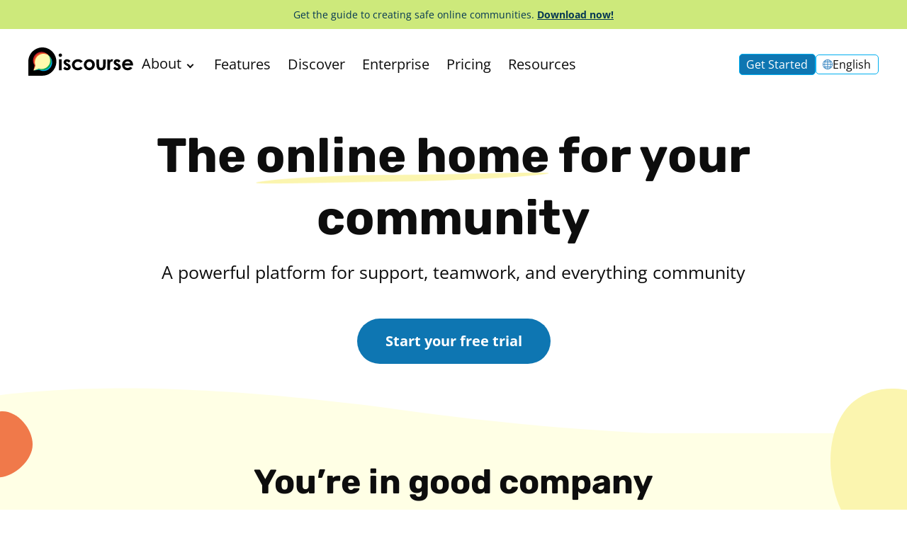

--- FILE ---
content_type: text/html
request_url: https://www.discourse.org/?ref=ajfriesen.com
body_size: 12553
content:
<!DOCTYPE html>
<html lang="en">
  <head>
    <!-- Discourse is an open source project. Come contribute, friends! github.com/discourse -->
    <script defer data-domain="discourse.org,rollup.discourse.org" src="https://www.discourse.org/js/script.outbound-links.tagged-events.js"></script>
<script>window.plausible = window.plausible || function() { (window.plausible.q = window.plausible.q || []).push(arguments) }</script>

    <meta charset="utf-8" />
    <link rel="shortcut icon" href="/a/img/favicon.ico" />
    <link rel="icon" href="/a/img/favicon.png" />
    <link rel="apple-touch-icon" href="/a/img/favicon.png" />
    <link rel="me" href="https://mastodon.social/@Discourse">

    <meta http-equiv="Content-Language" content="en">
    <link rel="alternate" hreflang="x-default"
      href="https://www.discourse.org/"
    />
    <link rel="alternate" hreflang="en"
      href="https://www.discourse.org/"
    />
    <link rel="alternate" hreflang="de"
      href="https://www.discourse.org/de"
    />
    <link rel="alternate" hreflang="es"
      href="https://www.discourse.org/es"
    />
    <link rel="alternate" hreflang="pt-BR"
      href="https://www.discourse.org/pt-BR"
    />

    <meta content="width=device-width, initial-scale=1" name="viewport" />
    <meta
      name="google-site-verification"
      content="z6KuRa5cN6Yu88B-7QVm-Zsi_O-Ea1KbzrmLNUCl4tQ"
    />
    <meta
      name="ahrefs-site-verification"
      content="07293e630779edf08a6b9b4d1e302e1a182ba6e2861118d7a92b66ea08fb11b0"
    />
    <meta name="robots" content="index,follow,archive" />
    <script type="application/ld+json">
      {
        "@context": "http://schema.org",
        "@type": "Organization",
        "name": "Discourse",
        "url": "https://discourse.org",
        "logo": "https://discourse.org/a/img/favicon.png",
        "sameAs": [
          "https://twitter.com/discourse",
          "https://www.linkedin.com/company/5906926/",
          "https://en.wikipedia.org/wiki/Discourse_(software)",
          "https://github.com/discourse"
        ],
        "contactPoint": [
          {
            "@type": "ContactPoint",
            "email": "team@discourse.org",
            "contactType": "sales & support",
            "url": "https://discourse.org"
          }
        ]
      }
    </script>
    <script type="application/ld+json">
    {
      "@context":"https://schema.org","@type":"WebSite","description":"Discourse is modern forum software for meaningful discussions, support, and teamwork that gives your online community everything it needs in one place.","headline":"Discourse is the place to build civilized communities","image":"https://www.discourse.org/a/img/srcset/discourse-home.jpg","name":"Discourse - Civilized Discussion","publisher":{"@type":"Organization","logo":{"@type":"ImageObject","url":"https://www.discourse.org/a/img/favicon.png"}},"sameAs":["https://twitter.com/discourse","https://github.com/discourse"],
      "url":"https://www.discourse.org/"}
    </script>

    <title>Discourse is the place to build civilized communities | Discourse - Civilized Discussion</title>
    <meta name="generator" content="Jekyll v4.4.1" />
    <meta name="description" content="Discourse is modern forum software for meaningful discussions, support, and teamwork that gives your online community everything it needs in one place." />
    <link
      rel="canonical"
      href="https://www.discourse.org/"
    />
    <meta property="og:url"
      content="https://www.discourse.org/"
    />
    <meta property="og:title" content="Discourse is the place to build civilized communities" />
    <meta property="og:locale" content="en" />
    <meta property="og:description" content="Discourse is modern forum software for meaningful discussions, support, and teamwork that gives your online community everything it needs in one place." />
    <meta property="og:site_name" content="Discourse - Civilized Discussion" />
    <meta property="og:image" content="https://www.discourse.org/a/img/srcset/discourse-home.jpg" />
    <meta property="og:type" content="website" />
    <meta name="twitter:card" content="summary_large_image" />
    <meta property="twitter:image" content="https://www.discourse.org/a/img/srcset/discourse-home.jpg" />
    <meta property="twitter:title" content="Discourse is the place to build civilized communities" />
    <meta name="twitter:site" content="@discourse" />
    <meta
      name="twitter:image"
      content="https://www.discourse.org/a/img/logo-card-image.jpg"
    />

     
<link
  rel="stylesheet"
  href="/css/home.css?1763497263879206942"
  media="screen"
  type="text/css"
/>

<link
  rel="stylesheet"
  href="/css/newsletter.css?1763497263879206942"
  media="screen"
  type="text/css"
/>
 

  </head>

  <body class="">
    <a href="#main" id="skip-to-content" class="skip-link">Skip to content</a>

<header role="banner" class="site-header-navigation">
  
    <div class="site-header-navigation__banner">
      <div class="site-header-navigation__banner-content">
        <p>Get the guide to creating safe online communities. <a href="/downloads/safe-by-design-2025">Download now!</a></p>
      </div>
    </div>
  
  <div class="site-header-navigation__container">
    <div class="site-header-navigation__start">
      <div class="site-header-navigation__logo">
        <a href="/" class="logo-container">
          <svg xmlns="http://www.w3.org/2000/svg" fill="none" style="--eq-body-width:2200" viewBox="0 0 385 104">
            <g clip-path="url(#a)">
              <path fill="#000" d="M117.4 22.22a5.921 5.921 0 0 1 4.37 1.84 6.132 6.132 0 0 1 1.82 4.47 6.06 6.06 0 0 1-1.8 4.42 5.85 5.85 0 0 1-4.31 1.83 5.94 5.94 0 0 1-4.4-1.86 6.231 6.231 0 0 1-1.82-4.52 6.17 6.17 0 0 1 6.15-6.17l-.01-.01Zm-4.84 21.05h9.68v40.36h-9.68V43.27Zm42.1 6.39-6 6C146.22 53.22 144 52 142 52a4.171 4.171 0 0 0-2.55.69 2.08 2.08 0 0 0-.92 1.72 2.11 2.11 0 0 0 .58 1.44c.862.755 1.837 1.37 2.89 1.82l3.55 1.77c3.733 1.847 6.3 3.727 7.7 5.64a11.74 11.74 0 0 1-1.68 15.32c-2.52 2.293-5.897 3.44-10.13 3.44A16.1 16.1 0 0 1 128 77.25l6-6.49a13.797 13.797 0 0 0 4 3.21 8.84 8.84 0 0 0 4 1.23 4.84 4.84 0 0 0 3.09-.92 2.672 2.672 0 0 0 1.17-2.13c0-1.493-1.407-2.947-4.22-4.36l-3.26-1.63c-6.24-3.147-9.36-7.083-9.36-11.81a10.25 10.25 0 0 1 3.53-7.82 12.81 12.81 0 0 1 9-3.25 15.66 15.66 0 0 1 12.7 6.38h.01Zm45.1 2.41-8.06 4.43a13.695 13.695 0 0 0-4.49-3.3 13.51 13.51 0 0 0-5.2-.92 12.12 12.12 0 0 0-8.79 3.24 11 11 0 0 0-3.36 8.3 10.667 10.667 0 0 0 3.23 8 11.71 11.71 0 0 0 8.49 3.18c4.333 0 7.707-1.477 10.12-4.43l7.64 5.23c-4.14 5.38-9.98 8.07-17.52 8.07-6.787 0-12.1-2-15.94-6A20.05 20.05 0 0 1 170.73 46 23.35 23.35 0 0 1 182 43.27a22.749 22.749 0 0 1 10.32 2.29 19.59 19.59 0 0 1 7.44 6.51Zm23.85-8.8A20.46 20.46 0 0 1 233.88 46a20 20 0 0 1 10.2 17.52 20.246 20.246 0 0 1-2.71 10.21 19.58 19.58 0 0 1-7.37 7.44 20.428 20.428 0 0 1-10.32 2.68 19.249 19.249 0 0 1-14.17-5.91 19.598 19.598 0 0 1-5.87-14.35c-.05-11.119 8.882-20.194 20-20.32h-.03Zm.16 9.12a10 10 0 0 0-7.51 3.14 11.148 11.148 0 0 0-3 8 11.34 11.34 0 0 0 3 8.16 9.911 9.911 0 0 0 7.51 3.12 10 10 0 0 0 7.57-3.16 11.27 11.27 0 0 0 3-8.12 11.192 11.192 0 0 0-3-8.07 10 10 0 0 0-7.57-3.07ZM250 44.27h9.79v18.58a25.837 25.837 0 0 0 .74 7.54 6.582 6.582 0 0 0 2.4 3.28 6.86 6.86 0 0 0 4.07 1.17 7.088 7.088 0 0 0 4.11-1.15 6.76 6.76 0 0 0 2.51-3.39c.4-1.113.6-3.49.6-7.13v-18.9h9.68v16.35c0 6.74-.533 11.35-1.6 13.83a15.1 15.1 0 0 1-5.75 7 17.601 17.601 0 0 1-9.65 2.43c-4.233 0-7.657-.947-10.27-2.84a14.998 14.998 0 0 1-5.51-7.91c-.747-2.36-1.12-6.627-1.12-12.8V44.27Zm40.31 0h8.3v4.86a10.37 10.37 0 0 1 3.58-4.36 8.65 8.65 0 0 1 4.89-1.49c1.372.029 2.72.37 3.94 1l-3 8.34a6.66 6.66 0 0 0-2.8-.85c-1.493 0-2.753.923-3.78 2.77-1.027 1.847-1.54 5.463-1.54 10.85v17.47h-9.61l.02-38.59Zm48.12 5.39-6 6c-2.433-2.44-4.643-3.66-6.63-3.66a4.171 4.171 0 0 0-2.55.69 2.08 2.08 0 0 0-.92 1.72 2.11 2.11 0 0 0 .58 1.44 10.932 10.932 0 0 0 2.89 1.79l3.55 1.77c3.733 1.847 6.3 3.727 7.7 5.64a11.75 11.75 0 0 1-1.68 15.32c-2.52 2.293-5.897 3.44-10.13 3.44a16.1 16.1 0 0 1-13.48-6.6l6-6.49a13.77 13.77 0 0 0 4 3.21 8.852 8.852 0 0 0 4.06 1.22 4.84 4.84 0 0 0 3.09-.92 2.672 2.672 0 0 0 1.09-2.08c0-1.493-1.407-2.947-4.22-4.36l-3.26-1.63c-6.24-3.147-9.36-7.083-9.36-11.81a10.25 10.25 0 0 1 3.53-7.82 12.82 12.82 0 0 1 9-3.25 15.66 15.66 0 0 1 12.7 6.38h.04Zm45.99 16.7h-31.1a10.35 10.35 0 0 0 3.6 6.54 11.3 11.3 0 0 0 7.47 2.43 12.9 12.9 0 0 0 9.33-3.79l8.16 3.83a19.259 19.259 0 0 1-7.31 6.4 22.859 22.859 0 0 1-10.11 2.07c-6.053 0-10.983-1.91-14.79-5.73A19.491 19.491 0 0 1 344 63.78a20.151 20.151 0 0 1 5.69-14.67 19.12 19.12 0 0 1 14.28-5.83c6.073 0 11.017 1.943 14.83 5.83 3.813 3.887 5.717 9.023 5.71 15.41l-.09 1.84Zm-9.68-7.63a9.714 9.714 0 0 0-3.74-5.24 10.999 10.999 0 0 0-6.55-2 11.592 11.592 0 0 0-7.11 2.27 12.642 12.642 0 0 0-3.55 5l20.95-.03ZM51.87 0C23.71 0 0 22.83 0 51v52.81l51.86-.05c28.16 0 51-23.71 51-51.87C102.86 23.73 80 0 51.87 0Z"/>
              <path fill="#FFF9AE" d="M52.37 19.74a31.62 31.62 0 0 0-27.79 46.67l-5.72 18.4 20.54-4.64a31.61 31.61 0 1 0 13-60.43h-.03Z"/>
              <path fill="#00AEEF" d="M77.087 70.914C68.11 82.24 52.59 86.03 39.4 80.12l-20.54 4.7 20.91-2.47c13.862 8.12 31.61 4.547 41.25-8.304 9.64-12.851 8.105-30.89-3.57-41.926 8.765 11.492 8.616 27.467-.363 38.794Z"/>
              <path fill="#00A94F" d="M75.32 64.909C67.571 77.11 52.533 82.5 38.8 78l-19.94 6.82 20.54-4.65c14.629 6.608 31.887 1.199 40.127-12.576 8.24-13.776 4.844-31.54-7.897-41.304 9.917 10.514 11.436 26.417 3.69 38.619Z"/>
              <path fill="#F15D22" d="M26.47 67.11c-5.725-13.8-1.007-29.722 11.31-38.176 12.319-8.453 28.873-7.129 39.69 3.176-10.018-13.147-28.474-16.356-42.342-7.363C21.26 33.742 16.663 51.901 24.58 66.41l-5.72 18.4 7.61-17.7Z"/>
              <path fill="#D0232B" d="M24.58 66.41c-7.103-13.12-4.065-29.421 7.288-39.102 11.353-9.68 27.929-10.105 39.762-1.018-11.351-11.952-29.982-13.176-42.798-2.81-12.817 10.366-15.517 28.84-6.202 42.44l-3.76 18.9 5.71-18.41Z"/>
            </g>
            <defs>
              <clipPath id="a">
                <path fill="#fff" d="M0 0h385v104H0z"/>
              </clipPath>
            </defs>
          </svg>
        </a>
      </div>
      <div class="site-header-navigation__links">
        <nav class="navigation" aria-label="Main menu">
          <div class="navigation-list-wrapper">
            <button class="navigation__button navigation__button--close js-close" aria-label="Close menu" aria-expanded="true" type="button">&times;</button><ul class="navigation-list">
              <li class="navigation-list__item">
                <button
                  type="button"
                  class="navigation-list__link navigation-list__link--has-child js-submenu-toggle has-active-child"
                  aria-haspopup="true"
                  aria-controls="about-submenu"
                  aria-expanded="false">
                  About
                </button>

                <ul id="about-submenu"
                    class="navigation-list__sub-item-list js-dropdown-list
                     is-open"
                    aria-label="About submenu"
                    hidden>

                  <li class="navigation-list__sub-item">
                    <a href="/about"
                      class="">
                      What is Discourse?
                    </a>
                  </li>

                  <li class="navigation-list__sub-item">
                    <a href="/team"
                      class="">
                      Who we are
                    </a>
                  </li>

                  <li class="navigation-list__sub-item">
                    <a href="/customers"
                      class="">
                      Customers
                    </a>
                  </li>

                  <li class="navigation-list__sub-item">
                    <a href="/wall-of-love"
                      class="">
                      Wall of love
                    </a>
                  </li>

                  <li class="navigation-list__sub-item">
                    <a href="/partners"
                      class="">
                      Partners
                    </a>
                  </li>

                  <li class="navigation-list__sub-item">
                    <a href="/jobs"
                      class="">
                      Careers
                    </a>
                  </li>
                </ul>
              </li>

              <li class="navigation-list__item">
                <a href="/features"
                  class="navigation-list__link">
                  Features
                </a>
              </li>

              <li class="navigation-list__item">
                <a href="https://discover.discourse.org" class="navigation-list__link plausible-event-name=Discover+Nav+Link">
                  Discover
                </a>
              </li>

              <li class="navigation-list__item">
                <a href="/enterprise"
                  class="navigation-list__link">
                  Enterprise
                </a>
              </li>

              <li class="navigation-list__item">
                <a href="/pricing"
                  class="navigation-list__link">
                  Pricing
                </a>
              </li>

              <li class="navigation-list__item">
                <a href="/resource-center"
                  class="navigation-list__link">
                  Resources
                </a>
              </li>
            </ul>

            <div class="header-cta">
              <a href="/pricing" class="button--primary plausible-event-name=Header+Mobile+Nav+CTA+Button+Click"
                >Get Started</a
              >
            </div>
          </div>
        </nav>
      </div>
    </div>

    <div class="site-header-navigation__ctas">
      <button class="navigation__button navigation__button--open js-open" aria-label="Open menu" aria-expanded="false" type="button">&#9776;</button>
      <div class="header-cta">
        <a href="/pricing" class="button--primary plausible-event-name=Header+Nav+CTA+Button+Click"
          >Get Started</a
        >
      </div>
      <div class="lang-toggle-wrapper">
        
          
          

          <button type="button" class="lang-toggle js-lang-toggle" aria-expanded="false" aria-controls="lang-selector">
            <img src="/a/img/icons/globe-outline.svg" width="14" height="14" alt="" />
            English
          </button>

          <ul id="lang-selector" class="lang-toggle-selector js-lang-selector">
            
              
            
              
                <li class="lang-toggle-selector__item">
                  <a href="/de/">
                    Deutsch
                  </a>
                </li>
              
            
              
                <li class="lang-toggle-selector__item">
                  <a href="/es/">
                    Español
                  </a>
                </li>
              
            
              
                <li class="lang-toggle-selector__item">
                  <a href="/pt-BR/">
                    Português (Brasil)
                  </a>
                </li>
              
            
          </ul>
        
      </div>
    </div>
  </div>
</header>

    <header id="main" class="header-container">
  <div class="content-wrapper">
    <div class="hero-content">
      <h1>The <span class="text-highlight">online home</span> for your community</h1>

      <p class="lead">A powerful platform for support, teamwork, and everything community</p>

      <a class="button--primary plausible-event-name=Home+Button+Click" href="/pricing">
        Start your free trial
      </a>
    </div>
  </div><!-- end of content-wrapper -->
</header>

<main>

  <section class="customer-cards-section">
    <div class="content-wrapper">
      <div class="customer-cards__content">
        <h2>You’re in good company</h2>
        <p class="lead">Discourse now powers over 22,000 online communities of all shapes and sizes, including: </p>

        <ul class="customer-cards__list">
  <li>
    <a class="customer-card" href="https://forum.gitlab.com/" target="_blank" rel="noopener noreferrer">
      <img src="/a/img/customers/oss_gitlab-2x.jpg" alt="Gitlab Forum Screenshot" class="customer-card__image">
      <img src="/a/img/customers/logo/gitlab.svg" alt="Gitlab logo" class="customer-card__logo">
    </a>
  </li>
  <li>
    <a class="customer-card" href="https://developer.sailpoint.com/discuss/" target="_blank" rel="noopener noreferrer">
      <img src="/a/img/customers/tech_sailpoint-2x.jpg" alt="Sailpoint Forum Screenshot" class="customer-card__image">
      <img src="/a/img/customers/logo/sailpoint.png" alt="Sailpoint logo" class="customer-card__logo">
    </a>
  </li>
  <li>
    <a class="customer-card" href="https://community.openai.com/" target="_blank" rel="noopener noreferrer">
      <img class="customer-card__image" src="/a/img/customers/tech_openai-2x.jpg" alt="Open AI Forum Screenshot">
      <img class="customer-card__logo" src="/a/img/customers/logo/openai.svg" alt="Open AI logo">
    </a>
  </li>
  <li>
    <a class="customer-card" href="https://discuss.elastic.co/" target="_blank" rel="noopener noreferrer">
      <img src="/a/img/customers/tech_elastic-2x.jpg" alt="Elastic Forum Screenshot" class="customer-card__image">
      <img src="/a/img/customers/logo/elastic.png" alt="Elastic logo" class="customer-card__logo">
    </a>
  </li>
  <li>
    <a class="customer-card" href="https://forums.docker.com/" target="_blank" rel="noopener noreferrer">
      <img src="/a/img/customers/oss_docker-2x.jpg" alt="Docker Forum Screenshot" class="customer-card__image">
      <img src="/a/img/customers/logo/docker.png" alt="Docker logo" class="customer-card__logo">
    </a>
  </li>
  <li>
    <a class="customer-card" href="https://forums.unrealengine.com/" target="_blank" rel="noopener noreferrer">
      <img src="/a/img/customers/gaming_unreal-2x.jpg" alt="Unreal Forum Screenshot" class="customer-card__image">
      <img src="/a/img/customers/logo/unreal.png" alt="unreal logo" class="customer-card__logo">
    </a>
  </li>
  <li>
    <a class="customer-card" href="https://community.netwrix.com/" target="_blank" rel="noopener noreferrer">
      <img src="/a/img/customers/customer_netwrix-2x.jpg" alt="Netwrix Forum Screenshot" class="customer-card__image">
      <img src="/a/img/customers/logo/netwrix.svg" alt="Netwrix logo" class="customer-card__logo">
    </a>
  </li>
  <li>
    <a class="customer-card" href="https://forums.yoyoexpert.com/" target="_blank" rel="noopener noreferrer">
      <img src="/a/img/customers/interest_yoyoexpert-2x.jpg" alt="YoyoExpert Forum Screenshot" class="customer-card__image">
      <img src="/a/img/customers/logo/yoyoexpert.png" alt="YoyoExpert logo" class="customer-card__logo">
    </a>
  </li>
</ul>


        <a class="plausible-event-name=Discover+Home+Link" href="https://discover.discourse.org/?utm_campaign=discourse-org-home">Find more Discourse communities</a>

        <div class="testimonial-content">
          <div class="carousel-wrapper carousel-wrapper-testimonials">
            <input type="radio" id="testimonial1" name="testimonial" class="carousel__activator carousel__activator--testimonial" checked/>
            <input type="radio" id="testimonial2" name="testimonial" class="carousel__activator carousel__activator--testimonial"/>

            <input type="radio" id="testimonial3" name="testimonial" class="carousel__activator carousel__activator--testimonial"/>

            <div class="carousel__slide -testimonial -testimonial3">
              <figure class="testimonial__block">
                <blockquote>
                  It’s been such a privilige to work with you guys over the years. I can’t stress how exceptional it was to have such friendly and knowledagble suppliers to work with. Huge props! Not only did you make this project possible, you made it thoroughly enjoyable!
                </blockquote>
                <cite>
                  <img src="/a/img/avatar-tristan.png" width="90" loading="lazy" alt="Photo of Tristan Robinson" class="testimonial__block--image"/>
                  <div class="testimonial__block--cite-name">
                    <strong>Tristan Robinson</strong><br/>
                    Project Manager at Hella
                  </div>
                </cite>
              </figure>
            </div>

            <div class="carousel__slide -testimonial -testimonial1">
              <figure class="testimonial__block">
                <blockquote>
                  Discourse is a world-class, modern, community platform that has been my choice for many of my clients. What’s more, they are a great team, and continuously innovate in making Discourse even better year-after-year. Highly recommended!
                </blockquote>
                <cite>
                  <img src="/a/img/avatar-jono.png" width="90" loading="lazy" alt="Photo of Jono Bacon" class="testimonial__block--image"/>
                  <div class="testimonial__block--cite-name">
                    <strong>Jono Bacon</strong><br/>
                    Community Strategy Consultant and Author of <a href="https://www.jonobacon.com/books/peoplepowered/" target="_blank" rel="noopener noreferrer">People Powered</a>
                  </div>
                </cite>
              </figure>
            </div>

            <div class="carousel__slide -testimonial -testimonial2">
              <figure class="testimonial__block">
                <blockquote>
                  The more we get to know the Discourse platform, the more we fall in love with it. It’s simple and intuitive, but much more powerful than you imagine. We don’t know how many times we got lost cruising around checking out all the features. And, as a plus, we really enjoy working with the Discourse team.
                </blockquote>
                <cite>
                  <img src="/a/img/customers/logo/wd.svg" width="70" loading="lazy" alt="Western Digital logo">
                </cite>
              </figure>
            </div>

            <div class="carousel__indicators -testimonial">
              <label for="testimonial1" tabindex="0" class="carousel__indicator -testimonial"></label>
              <label for="testimonial2" tabindex="0" class="carousel__indicator -testimonial"></label>
              <label for="testimonial3" tabindex="0" class="carousel__indicator -testimonial"></label>
            </div>
          </div>
        </div><!-- end of testimonial-content -->

        <a href="/customers/">Read more success stories</a>
      </div>
    </div><!-- end of content-wrapper -->
  </section>

  <section class="benefits-section">
  <div class="content-wrapper">
    <h2>Thriving communities made easy</h2>

    <div class="benefits-content">
      <div class="carousel-wrapper carousel-wrapper-benefits">
        <input type="radio" id="benefit1" name="benefit" class="carousel__activator carousel__activator--benefits" checked/>
        <input type="radio" id="benefit2" name="benefit" class="carousel__activator carousel__activator--benefits"/>
        <input type="radio" id="benefit3" name="benefit" class="carousel__activator carousel__activator--benefits"/>
        <input type="radio" id="benefit4" name="benefit" class="carousel__activator carousel__activator--benefits"/>

        <div class="carousel__slide -benefits">
          <video
            preload="auto"
            class="has-rounded-shadow"
            poster=""
            autoplay=""
            loop=""
            muted=""
            alt="Example of Discourse’s features">
            <source src="/a/vid/benefit-features-updated.mp4" type="video/mp4" />
          </video>
          <a href="/features">Learn more about our features &#8594;</a>
        </div>
        <div class="carousel__slide -benefits">
          <div class="image-stack">
            <div class="image-stack__item--top">
              <img alt="Examples of customized forums" src="/a/img/benefit-custom-theme-2.png" class="has-rounded-shadow lazy">
            </div>
            <div class="image-stack__item--bottom">
              <img alt="Examples of customized forums" src="/a/img/benefit-custom-theme-1.png" class="has-rounded-shadow lazy">
            </div>
          </div>
          <a href="https://meta.discourse.org/tags/c/theme/61/all/official" target="_blank" rel="noopener noreferrer">
            Find your theme &#8594;
          </a>
        </div>
        <div class="carousel__slide -benefits">
          <img alt="Example of chat thread" src="/a/img/benefit-chat-thread.png" class="has-rounded-shadow lazy">
        </div>
        <div class="carousel__slide -benefits">
          <video
            preload="auto"
            class="has-rounded-shadow"
            poster=""
            autoplay=""
            loop=""
            muted=""
            alt="Example of community-led moderation">
            <source src="/a/vid/benefit-moderation.webm" type="video/webm" />
          </video>
          <a href="/plugins/ai.html"></a>
        </div>

        <div class="carousel__indicators -benefits">
        
          <label for="benefit1" tabindex="0" class="carousel__indicator -benefits">
            <span class="carousel__indicator--title">Features for every use case</span>
            <span class="carousel__indicator--desc">Discourse enables thoughtful discussion and meaningful connections with features for every use case, from tracking product feedback to sharing your latest creations, now with the added support of AI.</span>
          </label>
        
          <label for="benefit2" tabindex="0" class="carousel__indicator -benefits">
            <span class="carousel__indicator--title">Endless ways to customize</span>
            <span class="carousel__indicator--desc">Keep your forum on brand, integrate with your tech stack, and optimize forum features for engagement.</span>
          </label>
        
          <label for="benefit3" tabindex="0" class="carousel__indicator -benefits">
            <span class="carousel__indicator--title">Quick chats and thoughtful discussions</span>
            <span class="carousel__indicator--desc">An integrated experience for chat and long form discussions enables members to build relationships while your community builds knowledge.</span>
          </label>
        
          <label for="benefit4" tabindex="0" class="carousel__indicator -benefits">
            <span class="carousel__indicator--title">Powerful moderation tools</span>
            <span class="carousel__indicator--desc">Keep the discussion healthy, on-track, and free from any inappropriate content with our best-in-class moderation tools and AI.</span>
          </label>
        
        </div>
      </div>
    </div><!-- end of benefits-content -->
  </div><!-- end of content-wrapper -->
</section>


  <section class="advocate-section">
    <div class="content-wrapper advocate-wrapper__inner">
      <figure class="testimonial__block testimonial__block--advocate">
        <div class="testimonial__block--advocate-headshot">
          <img src="/a/img/avatar-seth.png" width="70" loading="lazy" alt="Photo of Seth Godin"/>
        </div>
        <div class="testimonial__block--advocate-content">
          <blockquote>
            <p>I use Discourse every single day. It’s a wonder!</p>
          </blockquote>
          <cite>
            <div class="testimonial__block--cite-name">Seth Godin</div>
            Entrepreneur, Author &amp; Teacher
          </cite>
        </div>
      </figure>

      <a href="/pricing" class="button--primary">Start your free trial</a>
    </div><!-- end of content-wrapper -->
  </section>

  <section class="your-community-section">
    <div class="content-wrapper">
      <h2>A community you own</h2>
      <ul class="your-community__list">
        <!-- Thanks 💖 Twitter! https://twemoji.twitter.com/  -->
        <li class="your-community__list--item">
          <img src="/a/img/icons/100.svg" loading="lazy" width="36" height="36" alt="">
          <h4>Fully open source</h4>
          The entire Discourse codebase is open and freely available to the public&mdash;forever.
        </li>
        <li class="your-community__list--item">
          <img src="/a/img/icons/face-with-star-eyes.svg" loading="lazy" width="36" height="36" alt="">
          <h4>Truly portable data</h4>
          No matter where your forum lives, you retain full ownership of your data. <br /><br />No lock-in, no hidden fees, no data sent to advertisers.
        </li>
        <li class="your-community__list--item">
          <img src="/a/img/icons/sparkling-heart.svg" loading="lazy" width="36" height="36" alt="">
          <h4>Unlimited conversation history</h4>
          Always have full access to your community’s conversation history&mdash;no questions asked.
        </li>
      </ul>
    </div><!-- end of content-wrapper -->

    <section class="hosting-section">
      <div class="content-wrapper">
        <div class="managed-hosting">
          <h3>Managed forum hosting from $20/month</h3>
          <a href="/pricing" class="button--secondary button--small">Start your free trial</a>
        </div>
        <div class="self-host">
          Discourse is 100% free, open source forum software. Forever.<br>
          <img loading="lazy" src="/a/img/integrations/logos/github.svg" alt="GitHub" width="16" height="16"> <a href="https://github.com/discourse/discourse" target="_blank" rel="noopener noreferrer">Install from GitHub</a>
        </div>
      </div>
    </section>

    <section class="enterprise-section">
      <div class="content-wrapper">
        <h3>Trusted by Enterprise customers</h3>
        <p>You get the infrastructure and support needed to ensure the success of your unique community</p>
        <a href="/enterprise" class="button--secondary">Learn more</a>
      </div>
    </section>

    <div class="testimonial-wrapper">
      <figure class="testimonial__block testimonial__block--customer-with-headshot">
        <div class="testimonial__block--customer-headshot">
          <img src="/a/img/avatar-jonathan.png" loading="lazy" alt="Photo of Jonathan Bulava"/>
        </div>
        <div class="testimonial__block--customer-content">
          <blockquote>
            <p>Discourse is the most amazing thing we have ever used. We have never experienced software so reliable. Ever.</p>
          </blockquote>
          <cite>
            <div class="testimonial__block--cite-name">Jonathan Bulava</div>
            Developer Advocacy at Twitch
          </cite>
        </div>
      </figure>
    </div><!-- end of testimonial-wrapper -->
  </section>

  <section class="team-section">
    <div class="content-wrapper">
      <h2>World-class hosted customer support</h2>
      <p class="lead">With our responsive and helpful technical advocates by your side,<br /> no problem goes unconquered.</p>

      <div class="team-members">
  <div class="team-member--headshot">
    <img loading="lazy" width="130" alt="Meghna Jalan" src="/a/img/employees/avatar_jalan-m.png?2" srcset="/a/img/employees/avatar_jalan-m-2x.png?2" srcset="/a/img/employees/avatar_jalan-m-2x.png?2" src="/a/img/employees/avatar_jalan-m.png?2">
  </div>
  <div class="team-member--headshot">
    <img loading="lazy" width="130" alt="Daniela Bogazzi" src="/a/img/employees/avatar_bogazzi.png?2" srcset="/a/img/employees/avatar_bogazzi-2x.png?2" srcset="/a/img/employees/avatar_bogazzi-2x.png?2" src="/a/img/employees/avatar_bogazzi-2x.png?2">
  </div>
  <div class="team-member--headshot">
    <img loading="lazy" width="130" alt="Mark Doerr" src="/a/img/employees/avatar_doerr.png?2" srcset="/a/img/employees/avatar_doerr-2x.png?2" srcset="/a/img/employees/avatar_doerr-2x.png?2" src="/a/img/employees/avatar_doerr.png?2">
  </div>
  <div class="team-member--headshot">
    <img loading="lazy" width="130" alt="Sara Devlaeminck" src="/a/img/employees/avatar_devlaeminck.png?2" srcset="/a/img/employees/avatar_devlaeminck-2x.png?2" srcset="/a/img/employees/avatar_devlaeminck-2x.png?2" src="/a/img/employees/avatar_devlaeminck.png?2">
  </div>
  <div class="team-member--headshot">
    <img loading="lazy" width="130" alt="Kim Bruff" src="/a/img/employees/avatar_bruff.png?2" srcset="/a/img/employees/avatar_bruff-2x.png?2" srcset="/a/img/employees/avatar_bruff-2x.png?2" src="/a/img/employees/avatar_bruff.png?2">
  </div>
</div>


      <div class="customer-testimonial customer-testimonial--tweet">
        <figure class="testimonial__block">
          <blockquote>
            I wanna shout out the team at <a href="https://twitter.com/discourse?ref_src=twsrc%5Etfw" target="_blank" rel="noopener noreferrer">@discourse</a>. Often we see Twitter used as a resource to commiserate on bad experiences with services but it’s wonderful to amplify the extraordinary. Every time I’ve needed help, the team at Discourse has been super responsive and helpful. Y’all&nbsp;rock.
          </blockquote>
          <cite>
            <div class="testimonial__block--cite-name">
              Hayley Rosenblum
            </div>
            <a href="https://twitter.com/HayleyFiasco/status/1478850068778205187?ref_src=twsrc%5Etfw" target="_blank" rel="noopener noreferrer">
              @HayleyFiasco
            </a>
          </cite>
        </figure>
      </div>

    </div><!-- end of content-wrapper -->
  </section>

  <section class="metrics-section">
    <div class="content-wrapper">
      <h3>
        Over
        2.3
        million posts created and
        1.3
        billion page views served in
        October
        on our hosting!</h3>
    </div>
  </section>


  <section class="newsletter-section">
    <div class="content-wrapper">
      <h3>Sign up for our newsletter!</h3>
      <p class="lead">Get community tips and product updates delivered to your inbox</p>
      <script charset="utf-8" type="text/javascript" src="//js-eu1.hsforms.net/forms/embed/v2.js"></script>
<script>
  hbspt.forms.create({
    region: "eu1",
    portalId: "25938613",
    formId: "f412108b-69e7-4dff-be0b-a7987ee48857",
    onFormSubmit: function($form) {
      plausible("Subscribe form submitted");
    }
  });
</script>

      <p class="newsletter-disclaimer">
        We’ll use your email to send you the latest news, updates, and marketing
        communications from Discourse. Don’t worry, we won’t share your email with
        anyone else and you can opt-out anytime by clicking “unsubscribe”.
      </p>
    </div>
  </section>

  <section class="open-source-section">
    <div class="content-wrapper">
      <h5>Discourse is 100% free, <a href="https://github.com/discourse/discourse/blob/main/docs/INSTALL-cloud.md" target="_blank" rel="noopener noreferrer">open-source</a> forum software. Forever. Meet the <a href="/team">team that builds it</a>.</h5>
    </div>
  </section>
</main>

    <footer class="site-footer">
  <div class="site-footer__wrapper">
    <a href="/" class="site-footer__logo">
      <img src="/a/img/logo-white.png" alt="Discourse white logo" height="70" />®
    </a>

    <div class="site-footer__top">
      <div class="site-footer__col">
        <h6>Features &amp; Pricing</h6>
        <ul class="site-footer__list">
          <li>
            <a href="/pricing" class="site-footer__link">
              Pricing
            </a>
          </li>
          <li><a href="/features" class="site-footer__link">
            Features
          </a></li>
          <li><a href="/plugins" class="site-footer__link">
            Plugins
          </a></li>
          <li><a href="/chat" class="site-footer__link">
            Chat
          </a></li>
          <li><a href="/ai" class="site-footer__link">
            Discourse AI
          </a></li>
          <li><a href="/migrations" class="site-footer__link">
            Migrations
          </a></li>
          <li><a href="/integrations" class="site-footer__link">
            Integrations
          </a></li>
          <li><a href="https://docs.discourse.org/" class="site-footer__link" target="_blank" rel="noopener noreferrer">
            API
          </a></li>
          <li><a href="/app" class="site-footer__link">
            Discourse Hub
          </a></li>
        </ul>
      </div>

      <div class="site-footer__col">
        <h6>
          Company
        </h6>
        <ul class="site-footer__list">
          <li><a href="/about" class="site-footer__link">
            What is Discourse?
          </a></li>
          <li><a href="/team" class="site-footer__link">
            Who we are
          </a></li>
          <li><a href="/customers" class="site-footer__link">
            Customers
          </a></li>
          <li><a href="/wall-of-love" class="site-footer__link">
            Wall of love
          </a></li>
          <li><a href="/partners" class="site-footer__link">
            Partners
          </a></li>
          <li><a href="/jobs" class="site-footer__link">
            Careers
          </a></li>
          <li><a href="https://blog.discourse.org" class="site-footer__link" target="_blank" rel="noopener noreferrer">
            Blog
          </a></li>
          <li><a href="/legal" class="site-footer__link">
            Legal Terms & Notices
          </a></li>
        </ul>
      </div>

      <div class="site-footer__col">
        <h6>Community &amp; Support</h6>
        <ul class="site-footer__list">
          <li><a href="https://ask.discourse.com/" target="_blank" rel="noopener noreferrer" class="site-footer__link">
            Ask Discourse
          </a></li>
          <li><a href="https://discover.discourse.org/" target="_blank" rel="noopener noreferrer" class="site-footer__link">
            Discover
          </a></li>
          <li><a href="https://try.discourse.org" target="_blank" rel="noopener noreferrer" class="site-footer__link">
            Demo Sandbox
          </a></li>
          <li><a href="/contact" class="site-footer__link">
            Contact us
          </a></li>
          <li><a href="https://blog.discourse.org/tag/updates/" target="_blank" rel="noopener noreferrer" class="site-footer__link">
            Releases
          </a></li>
        </ul>
        <ul class="site-footer__list --social-media">
          <li><a href="https://meta.discourse.org/" target="_blank" rel="noopener noreferrer" class="site-footer__link">
            <svg xmlns="http://www.w3.org/2000/svg" width="22" viewBox="0 0 103 104">
              <title></title>
              <g fill="none" fill-rule="nonzero">
                <path fill="currentColor" d="M51.87 0C23.71 0 0 22.83 0 51v52.81l51.86-.05c28.16 0 51-23.71 51-51.87C102.86 23.73 80 0 51.87 0z"/>
                <path fill="#FFF9AE" d="M52.37 19.74c-11.1380058.0065739-21.451097 5.8725864-27.1495582 15.4424743C19.5219805 44.7523623 19.2787009 56.6145192 24.58 66.41l-5.72 18.4 20.54-4.64c11.7619991 5.29926 25.5640682 2.9191757 34.8718647-6.0134445 9.3077965-8.9326201 12.2534008-22.6251484 7.4422692-34.5951021C76.9030023 27.5914997 65.3006488 19.7462906 52.4 19.74h-.03z"/>
                <path fill="#00AEEF" d="M77.45 32.12c8.765 11.492 8.616 27.467-.363 38.794C68.11 82.24 52.59 86.03 39.4 80.12l-20.54 4.7 20.91-2.47c13.862 8.12 31.61 4.547 41.25-8.304 9.64-12.851 8.105-30.89-3.57-41.926z"/>
                <path fill="#00A94F" d="M75.32 64.909C67.571 77.11 52.533 82.5 38.8 78l-19.94 6.82 20.54-4.65c14.629 6.608 31.887 1.199 40.127-12.576 8.24-13.776 4.844-31.54-7.897-41.304 9.917 10.514 11.436 26.417 3.69 38.619z"/>
                <path fill="#F15D22" d="M26.47 67.11c-5.725-13.8-1.007-29.722 11.31-38.176 12.319-8.453 28.873-7.128 39.69 3.176-10.018-13.147-28.474-16.356-42.342-7.363C21.26 33.741 16.662 51.901 24.58 66.41l-5.72 18.4 7.61-17.7z"/>
                <path fill="#D0232B" d="M24.58 66.41c-7.103-13.12-4.065-29.421 7.288-39.102 11.353-9.68 27.929-10.105 39.762-1.018-11.351-11.952-29.982-13.176-42.798-2.81-12.817 10.366-15.517 28.84-6.202 42.44l-3.76 18.9 5.71-18.41z"/>
              </g>
            </svg>
          </a></li>
          <li><a href="https://www.linkedin.com/company/civilized-discourse-construction-kit-inc/" target="_blank" rel="noopener noreferrer">
            <svg xmlns="http://www.w3.org/2000/svg" viewBox="0 0 19 18" width="22">
              <title></title>
              <path d="M3.94 2A2 2 0 1 1 2 0a2 2 0 0 1 1.94 2zM4 5.48H0V18h4zm6.32 0H6.34V18h3.94v-6.57c0-3.66 4.77-4 4.77 0V18H19v-7.93c0-6.17-7.06-5.94-8.72-2.91z" fill="currentColor"></path>
            </svg>
          </a></li>
          <li><a href="https://github.com/discourse/discourse" target="_blank" rel="noopener noreferrer" class="site-footer__link">
            <svg xmlns="http://www.w3.org/2000/svg" height="20" viewBox="0 0 16 16" width="20">
              <title>Discourse on GitHub</title>
              <path fill="currentColor" d="M8 0C3.58 0 0 3.58 0 8c0 3.54 2.29 6.53 5.47 7.59.4.07.55-.17.55-.38 0-.19-.01-.82-.01-1.49-2.01.37-2.53-.49-2.69-.94-.09-.23-.48-.94-.82-1.13-.28-.15-.68-.52-.01-.53.63-.01 1.08.58 1.23.82.72 1.21 1.87.87 2.33.66.07-.52.28-.87.51-1.07-1.78-.2-3.64-.89-3.64-3.95 0-.87.31-1.59.82-2.15-.08-.2-.36-1.02.08-2.12 0 0 .67-.21 2.2.82.64-.18 1.32-.27 2-.27.68 0 1.36.09 2 .27 1.53-1.04 2.2-.82 2.2-.82.44 1.1.16 1.92.08 2.12.51.56.82 1.27.82 2.15 0 3.07-1.87 3.75-3.65 3.95.29.25.54.73.54 1.48 0 1.07-.01 1.93-.01 2.2 0 .21.15.46.55.38A8.013 8.013 0 0016 8c0-4.42-3.58-8-8-8z"></path>
            </svg>
          </a></li>
          <li><a href="https://x.com/discourse" target="_blank" rel="noopener noreferrer" class="site-footer__link">
            <svg xmlns="http://www.w3.org/2000/svg" viewBox="0 0 1200 1227" fill="currentColor" width="16" height="16">
              <title></title>
              <path d="M714.163 519.284 1160.89 0h-105.86L667.137 450.887 357.328 0H0l468.492 681.821L0 1226.37h105.866l409.625-476.152 327.181 476.152H1200L714.137 519.284h.026ZM569.165 687.828l-47.468-67.894-377.686-540.24h162.604l304.797 435.991 47.468 67.894 396.2 566.721H892.476L569.165 687.854v-.026Z"></path>
            </svg>
          </a></li>
          <li><a href="https://mastodon.social/@Discourse" target="_blank" rel="noopener noreferrer" class="site-footer__link">
            <svg width="20" viewBox="0 0 74 79" fill="currentColor" xmlns="http://www.w3.org/2000/svg">
              <title></title>
              <path d="M73.7014 17.9592C72.5616 9.62034 65.1774 3.04876 56.424 1.77536C54.9472 1.56019 49.3517 0.7771 36.3901 0.7771H36.2933C23.3281 0.7771 20.5465 1.56019 19.0697 1.77536C10.56 3.01348 2.78877 8.91838 0.903306 17.356C-0.00357857 21.5113 -0.100361 26.1181 0.068112 30.3439C0.308275 36.404 0.354874 42.4535 0.91406 48.489C1.30064 52.498 1.97502 56.4751 2.93215 60.3905C4.72441 67.6217 11.9795 73.6395 19.0876 76.0945C26.6979 78.6548 34.8821 79.0799 42.724 77.3221C43.5866 77.1245 44.4398 76.8953 45.2833 76.6342C47.1867 76.0381 49.4199 75.3714 51.0616 74.2003C51.0841 74.1839 51.1026 74.1627 51.1156 74.1382C51.1286 74.1138 51.1359 74.0868 51.1368 74.0592V68.2108C51.1364 68.185 51.1302 68.1596 51.1185 68.1365C51.1069 68.1134 51.0902 68.0932 51.0695 68.0773C51.0489 68.0614 51.0249 68.0503 50.9994 68.0447C50.9738 68.0391 50.9473 68.0392 50.9218 68.045C45.8976 69.226 40.7491 69.818 35.5836 69.8087C26.694 69.8087 24.3031 65.6569 23.6184 63.9285C23.0681 62.4347 22.7186 60.8764 22.5789 59.2934C22.5775 59.2669 22.5825 59.2403 22.5934 59.216C22.6043 59.1916 22.621 59.1702 22.6419 59.1533C22.6629 59.1365 22.6876 59.1248 22.714 59.1191C22.7404 59.1134 22.7678 59.1139 22.794 59.1206C27.7345 60.2936 32.799 60.8856 37.8813 60.8843C39.1036 60.8843 40.3223 60.8843 41.5447 60.8526C46.6562 60.7115 52.0437 60.454 57.0728 59.4874C57.1983 59.4628 57.3237 59.4416 57.4313 59.4098C65.3638 57.9107 72.9128 53.2051 73.6799 41.2895C73.7086 40.8204 73.7803 36.3758 73.7803 35.889C73.7839 34.2347 74.3216 24.1533 73.7014 17.9592ZM61.4925 47.6918H53.1514V27.5855C53.1514 23.3526 51.3591 21.1938 47.7136 21.1938C43.7061 21.1938 41.6988 23.7476 41.6988 28.7919V39.7974H33.4078V28.7919C33.4078 23.7476 31.3969 21.1938 27.3894 21.1938C23.7654 21.1938 21.9552 23.3526 21.9516 27.5855V47.6918H13.6176V26.9752C13.6176 22.7423 14.7157 19.3795 16.9118 16.8868C19.1772 14.4 22.1488 13.1231 25.8373 13.1231C30.1064 13.1231 33.3325 14.7386 35.4832 17.9662L37.5587 21.3949L39.6377 17.9662C41.7884 14.7386 45.0145 13.1231 49.2765 13.1231C52.9614 13.1231 55.9329 14.4 58.2055 16.8868C60.4017 19.3772 61.4997 22.74 61.4997 26.9752L61.4925 47.6918Z" fill="currentColor"/>
            </svg>
          </a></li>
          <li><a href="https://bsky.app/profile/discourse.org" target="_blank" rel="noopener noreferrer" class="site-footer__link">
            <svg xmlns="http://www.w3.org/2000/svg" width="20" viewBox="0 0 600 530">
              <title></title>
              <path fill="currentColor" d="M135.72 44.03C202.216 93.951 273.74 195.17 300 249.49c26.262-54.316 97.782-155.54 164.28-205.46C512.26 8.009 590-19.862 590 68.825c0 17.712-10.155 148.79-16.111 170.07-20.703 73.984-96.144 92.854-163.25 81.433 117.3 19.964 147.14 86.092 82.697 152.22-122.39 125.59-175.91-31.511-189.63-71.766-2.514-7.38-3.69-10.832-3.708-7.896-.017-2.936-1.193.516-3.707 7.896-13.714 40.255-67.233 197.36-189.63 71.766-64.444-66.128-34.605-132.26 82.697-152.22-67.108 11.421-142.55-7.45-163.25-81.433C20.15 217.613 9.997 86.535 9.997 68.825c0-88.687 77.742-60.816 125.72-24.795z"/>
            </svg>
          </a></li>
        </ul>

        <div class="app-badges">
  <a href="https://apps.apple.com/us/app/discourse-hub/id1173672076" target="_blank" rel="noopener noreferrer">
    <img src="/a/img/badge-app-store.svg" alt="Download Discourse Hub on the App Store" />
  </a>

  <a href="https://play.google.com/store/apps/details?id=com.discourse" target="_blank" rel="noopener noreferrer">
    <img src="/a/img/badge-google-play.png" alt="Get Discourse Hub on Google Play" />
  </a>
</div>
      </div>
    </div>

    <div id="colophon" class="site-footer__bottom">
      <p>
        
        
        Content is by-nc-sa, Discourse® and Discourse Forum™, Copyright © 2025 Civilized Discourse Construction Kit, Inc. All rights reserved.
      </p>
      <p>
        <a href="https://www.youtube.com/watch?v=Xe1TZaElTAs"
          >Built with love, Internet style</a
        >
        | <a href="/privacy">Privacy Information</a> |
        <a href="/copyright">Copyright Policy</a> |
        <a href="/accessibility">Accessibility</a> |
        <a href="https://status.discourse.org" target="_blank" rel="noopener noreferrer">Status</a> |
        <a href="/sales-tax">Sales Tax</a> |
        <a href="/referral-terms">Referral Promotion Terms</a>
      </p>
    </div>
  </div>
</footer>



<!---->


<script src="/a/js/mainnav.js?v=20251118202105" type="text/javascript"></script>
<script src="/a/js/referral.js?v=20251118202105" type="text/javascript"></script>
<script src="/a/js/links.js?v=20251118202105" type="text/javascript"></script>

 
<script
  src="/a/js/index.js?1763497263879206942"
  type="text/javascript"
></script>
 

  </body>
</html>


--- FILE ---
content_type: text/css
request_url: https://www.discourse.org/css/home.css?1763497263879206942
body_size: 8491
content:
:root{--color-heading: var(--color-grey);--color-text: var(--color-grey--dark);--color-text--secondary: var(--color-grey);--color-text--reverse: var(--color-white);--color-text--reverse--secondary: var(--color-grey--lighter);--color-text--link: var(--color-blue--dark);--color-surface: var(--color-white);--color-surface--hover: var(--color-yellow--lighter);--color-surface--active: var(--color-blue--lighter);--color-surface--background: var(--color-grey--lightest);--color-surface--reverse: var(--color-blue);--color-border: rgb(238, 238, 238);--color-brand: var(--color-blue);--color-brand--highlight: rgb(160, 215, 42);--color-basic: rgb(247, 162, 45);--color-starter: rgb(247, 162, 45);--color-pro: rgb(53, 172, 224);--color-business: rgb(42, 175, 91);--color-enterprise: rgb(189, 120, 183);--color-blue: rgb(14, 118, 178);--color-blue--light: rgb(19, 160, 245);--color-blue--lighter: rgb(0, 174, 239);--color-blue--lightest: rgb(237, 250, 255);--color-blue--dark: rgb(0, 127, 173);--color-red: rgb(229, 27, 36);--color-red--light: rgb(209, 50, 57);--color-red--lighter: rgb(232, 74, 81);--color-red--dark: rgb(168, 24, 31);--color-red--rgb: 232, 74, 81;--color-orange: rgb(241, 92, 34);--color-orange--light: rgb(240, 121, 74);--color-yellow: rgb(242, 232, 143);--color-yellow--light: rgb(251, 245, 175);--color-yellow--lighter: rgb(255, 255, 229);--color-yellow--lightest: rgb(255, 255, 248);--color-yellow--dark: rgb(227, 217, 99);--color-green: rgb(0, 149, 58);--color-green--light: rgb(12, 166, 78);--color-green--lighter: rgb(191, 249, 199);--color-green--lightest: rgb(233, 246, 239);--color-purple: rgb(163, 94, 157);--color-white--rgb: 255, 255, 255;--color-white: rgba(var(--color-white--rgb), 1);--color-black--rgb: 0, 0, 0;--color-black: rgba(var(--color-black--rgb), 1);--color-grey: rgb(51, 51, 51);--color-grey--light: rgb(136, 136, 136);--color-grey--lighter: rgb(221, 221, 221);--color-grey--lightest: rgb(245, 245, 245);--color-grey--dark: rgb(13, 13, 13)}:root{--base-unit: 16px;--base-space-unit: 1.2rem;--space-minuscule: calc(var(--base-space-unit) / 16);--space-smallest: calc(var(--base-space-unit) / 8);--space-smaller: calc(var(--base-space-unit) / 4);--space-small: calc(var(--base-space-unit) / 2);--space-base: calc(var(--base-space-unit) * 1);--space-large: calc(var(--base-space-unit) * 1.5);--space-larger: calc(var(--base-space-unit) * 2);--space-largest: calc(var(--base-space-unit) * 3);--space-extravagant: calc(var(--base-space-unit) * 4)}:root{--typography--fontFamily-normal: "Open Sans", Helvetica, Arial, sans-serif;--typography--fontFamily-display: "Rubik", Helvetica, Arial, sans-serif;--typography--fontSize-extravagant: calc(var(--base-unit) * 3.052);--typography--fontSize-jumbo: calc(var(--base-unit) * 2.75);--typography--fontSize-largest: calc(var(--base-unit) * 1.953);--typography--fontSize-larger: calc(var(--base-unit) * 1.563);--typography--fontSize-large: calc(var(--base-unit) * 1.25);--typography--fontSize-base: calc(var(--base-unit) * 1);--typography--fontSize-small: calc(var(--base-unit) * 0.8);--typography--fontSize-smaller: calc(var(--base-unit) * 0.64)}:root{--shadow-high: 0px var(--space-minuscule) var(--space-large) 0 rgba(0, 0, 0, 0.09);--shadow-higher: 0px var(--space-smallest) var(--space-larger) 0 rgba(0, 0, 0, 0.08);--shadow-high--blue: 0px 0 var(--space-base) 0 rgba(129, 190, 225, 0.5);--shadow-higher--blue: 0px 0 var(--space-large) 0 rgba(129, 190, 225, 0.5)}@font-face{font-family:"Open Sans";src:url("/a/fonts/open-sans-v27-latin-regular.woff2");font-weight:400;font-display:swap}@font-face{font-family:"Open Sans";src:url("/a/fonts/open-sans-v27-latin-italic.woff2");font-weight:400;font-style:italic;font-display:swap}@font-face{font-family:"Open Sans";src:url("/a/fonts/open-sans-v27-latin-700.woff2");font-weight:700;font-display:swap}@font-face{font-family:"Rubik";src:url("/a/fonts/Rubik-Bold.ttf");font-weight:700;font-display:swap}@font-face{font-family:"Rubik";src:url("/a/fonts/Rubik-SemiBold.ttf");font-weight:600;font-display:swap}@font-face{font-family:"Rubik";src:url("/a/fonts/Rubik-Regular.ttf");font-weight:400;font-display:swap}*,*:before,*:after{box-sizing:inherit;margin:0;padding:0}:root{box-sizing:border-box;text-size-adjust:none;-webkit-text-size-adjust:none;position:relative;font-family:system-ui,"Apple Color Emoji","Segoe UI Emoji","Segoe UI Symbol","Noto Color Emoji";min-height:100%}body{position:relative;height:100%;min-height:100vh;font-size:100%;line-height:1.5}input,textarea,button{font-size:inherit;font-family:inherit}button{background:none;border:0;color:inherit;cursor:pointer;font:inherit;line-height:normal;overflow:visible;padding:0}body{background-color:var(--color-surface);color:var(--color-text);font-family:var(--typography--fontFamily-normal, "Source Sans Pro", Helvetica, Arial, sans-serif)}body{font-size:1.06rem}@media screen and (min-width: 25rem){body{font-size:calc(0.4871794872vw + 0.9382051282rem)}}@media screen and (min-width: 64rem){body{font-size:1.25rem}}section{position:relative}.header-container{overflow:hidden;text-align:center;position:relative}.header-container{padding-left:1em;padding-right:1em}@media screen and (min-width: 20em){.header-container{padding-left:calc(-1.8181818182vw + 1.3636363636em);padding-right:calc(-1.8181818182vw + 1.3636363636em)}}@media screen and (min-width: 75em){.header-container{padding-left:0em;padding-right:0em}}.content-wrapper{max-width:min(1400px,100%);margin-left:auto;margin-right:auto;text-align:center}.content-wrapper{padding-top:1em;padding-bottom:1em}@media screen and (min-width: 20em){.content-wrapper{padding-top:calc(1.8181818182vw + 0.6363636364em);padding-bottom:calc(1.8181818182vw + 0.6363636364em)}}@media screen and (min-width: 75em){.content-wrapper{padding-top:2em;padding-bottom:2em}}.content-wrapper{padding-left:2em;padding-right:2em}@media screen and (min-width: 20em){.content-wrapper{padding-left:calc(0vw + 2em);padding-right:calc(0vw + 2em)}}@media screen and (min-width: 75em){.content-wrapper{padding-left:2em;padding-right:2em}}.main-container{width:100%;margin-left:auto;margin-right:auto}.main-container{margin-top:1em}@media screen and (min-width: 20em){.main-container{margin-top:calc(3.6363636364vw + 0.2727272727em)}}@media screen and (min-width: 75em){.main-container{margin-top:3em}}.main-container{margin-bottom:2em}@media screen and (min-width: 20em){.main-container{margin-bottom:calc(7.2727272727vw + 0.5454545455em)}}@media screen and (min-width: 75em){.main-container{margin-bottom:6em}}.main-container{padding-left:2em;padding-right:2em}@media screen and (min-width: 20em){.main-container{padding-left:calc(0vw + 2em);padding-right:calc(0vw + 2em)}}@media screen and (min-width: 75em){.main-container{padding-left:2em;padding-right:2em}}@media(min-width: 62em){.main-container{max-width:1400px}}.legal-container{max-width:980px;overflow:hidden;position:relative;margin-left:auto;margin-right:auto}.legal-container{padding-left:1em;padding-right:1em}@media screen and (min-width: 20em){.legal-container{padding-left:calc(-1.8181818182vw + 1.3636363636em);padding-right:calc(-1.8181818182vw + 1.3636363636em)}}@media screen and (min-width: 75em){.legal-container{padding-left:0em;padding-right:0em}}h1,h2,h3,h4,h5{font-family:var(--typography--fontFamily-display);color:var(--color-text);font-weight:700}h1,.h1{margin-bottom:var(--space-small)}h1,.h1{font-size:2.25rem}@media screen and (min-width: 25rem){h1,.h1{font-size:calc(5.1282051282vw + 0.9679487179rem)}}@media screen and (min-width: 64rem){h1,.h1{font-size:4.25rem}}h1,.h1{line-height:1.2em}@media screen and (min-width: 20em){h1,.h1{line-height:calc(0.1666666667vw + 1.1666666667em)}}@media screen and (min-width: 80em){h1,.h1{line-height:1.3em}}h2,.h2{margin-bottom:var(--space-small)}h2,.h2{font-size:1.8rem}@media screen and (min-width: 25rem){h2,.h2{font-size:calc(3.0769230769vw + 1.0307692308rem)}}@media screen and (min-width: 64rem){h2,.h2{font-size:3rem}}h2,.h2{line-height:1.5em}@media screen and (min-width: 20em){h2,.h2{line-height:calc(-0.5vw + 1.6em)}}@media screen and (min-width: 80em){h2,.h2{line-height:1.2em}}h3,.h3{font-weight:600}h3,.h3{font-size:1.5rem}@media screen and (min-width: 25rem){h3,.h3{font-size:calc(1.2820512821vw + 1.1794871795rem)}}@media screen and (min-width: 64rem){h3,.h3{font-size:2rem}}h3,.h3{line-height:1.5em}@media screen and (min-width: 20em){h3,.h3{line-height:calc(-0.3333333333vw + 1.5666666667em)}}@media screen and (min-width: 80em){h3,.h3{line-height:1.3em}}h3,.h3{margin-bottom:.5em}@media screen and (min-width: 20em){h3,.h3{margin-bottom:calc(0.5vw + 0.4em)}}@media screen and (min-width: 70em){h3,.h3{margin-bottom:.75em}}h4,.h4{font-weight:600;margin-top:var(--space-smaller);margin-bottom:var(--space-small)}h4,.h4{font-size:1.124rem}@media screen and (min-width: 25rem){h4,.h4{font-size:calc(0.9641025641vw + 0.882974359rem)}}@media screen and (min-width: 64rem){h4,.h4{font-size:1.5rem}}h4,.h4{line-height:1.5em}@media screen and (min-width: 20em){h4,.h4{line-height:calc(-0.3333333333vw + 1.5666666667em)}}@media screen and (min-width: 80em){h4,.h4{line-height:1.3em}}h5,.h5{font-weight:600;margin-bottom:var(--space-small)}h5,.h5{font-size:1.1rem}@media screen and (min-width: 25rem){h5,.h5{font-size:calc(0.3846153846vw + 1.0038461538rem)}}@media screen and (min-width: 64rem){h5,.h5{font-size:1.25rem}}h5,.h5{line-height:1.5em}@media screen and (min-width: 20em){h5,.h5{line-height:calc(0.8333333333vw + 1.3333333333em)}}@media screen and (min-width: 80em){h5,.h5{line-height:2em}}h6,.h6{font-size:1em}.header-container h1{margin-left:auto;margin-right:auto}.lead{max-width:min(1400px,100%);margin-left:auto;margin-right:auto;text-align:center}.lead{font-size:1.124rem}@media screen and (min-width: 25rem){.lead{font-size:calc(1.1256410256vw + 0.8425897436rem)}}@media screen and (min-width: 64rem){.lead{font-size:1.563rem}}p{margin-bottom:2em}@media screen and (min-width: 20em){p{margin-bottom:calc(-0.5vw + 2.1em)}}@media screen and (min-width: 70em){p{margin-bottom:1.75em}}p{line-height:1.5em}@media screen and (min-width: 20em){p{line-height:calc(0.5vw + 1.4em)}}@media screen and (min-width: 80em){p{line-height:1.8em}}a{color:var(--color-text--link)}a:hover,a:active{color:var(--color-blue--light)}ul,ol{margin:var(--space-base) 0 var(--space-large) var(--space-base)}ul li,ol li{margin-bottom:var(--space-small)}ul{list-style:disc}ul ul{list-style:circle}ol{list-style:decimal}ol ol{list-style:lower-alpha}.testimonial__block{position:relative}.testimonial__block blockquote{position:relative;margin:1em}.testimonial__block cite{display:block;font-style:normal}.testimonial__block--cite-name{font-weight:700}blockquote::before{content:"“";position:absolute;font-family:Georgia,"Times New Roman",Times,serif;color:var(--color-yellow--dark);line-height:normal}blockquote::before{font-size:6rem}@media screen and (min-width: 25rem){blockquote::before{font-size:calc(10.2564102564vw + 3.4358974359rem)}}@media screen and (min-width: 64rem){blockquote::before{font-size:10rem}}.site-header-navigation{position:sticky;top:0;z-index:1000;background-color:var(--color-surface)}.site-header-navigation.is-scrolled{box-shadow:0 2px 8px rgba(0,0,0,.08)}.site-header-navigation__banner{font-size:16px;padding:0 0 0 0;background:linear-gradient(45deg, #d0232b, #f15d22, #fff9ae, #00a94f, #00aeef);position:sticky;top:0px;z-index:9999;background-size:300%;animation:d-rainbow-shimmer 10s infinite;animation-fill-mode:both;animation-timing-function:ease-in-out;animation-delay:.25s}@media(min-width: 48em){.site-header-navigation__banner{font-size:14px}}@keyframes d-rainbow-shimmer{0%{background-position:0% 50%}50%{background-position:100% 50%}100%{background-position:0% 50%}}.site-header-navigation__banner-content{background-color:#cde97b;color:#053853;width:100%;padding:8px;display:flex;flex-direction:row;justify-content:center;align-items:center}.site-header-navigation__banner-content p{margin:0;flex:0 1 auto;text-wrap:balance;text-align:center}.site-header-navigation__banner-content a{font-weight:bold;color:#053853;flex:0 0 auto}.site-header-navigation__container{display:flex;justify-content:space-between;align-items:center;margin:0 auto;flex-wrap:wrap;gap:var(--space-small)}.site-header-navigation__container{padding-left:1.5em;padding-right:1.5em}@media screen and (min-width: 20em){.site-header-navigation__container{padding-left:calc(0.9090909091vw + 1.3181818182em);padding-right:calc(0.9090909091vw + 1.3181818182em)}}@media screen and (min-width: 75em){.site-header-navigation__container{padding-left:2em;padding-right:2em}}.site-header-navigation__container{padding-top:1em}@media screen and (min-width: 20em){.site-header-navigation__container{padding-top:calc(0.9090909091vw + 0.8181818182em)}}@media screen and (min-width: 75em){.site-header-navigation__container{padding-top:1.5em}}.site-header-navigation__container{padding-bottom:.5em}@media screen and (min-width: 20em){.site-header-navigation__container{padding-bottom:calc(1.3636363636vw + 0.2272727273em)}}@media screen and (min-width: 75em){.site-header-navigation__container{padding-bottom:1.25em}}@media(min-width: 75em){.site-header-navigation__container{flex-direction:row;max-width:1400px}}.site-header-navigation__logo .logo-container{position:relative;top:-4px}.site-header-navigation__logo svg{display:block;flex-shrink:0;width:auto;height:2.5rem;vertical-align:middle;max-width:none;max-height:2.5rem}.navigation ul{list-style:none;margin:0}.navigation ul li{margin-bottom:0}.site-header-navigation__links{display:flex;gap:var(--space-small);align-items:center}.site-header-navigation__start{display:flex;align-items:center;gap:var(--space-large)}.site-header-navigation__ctas{display:flex;align-items:center;gap:var(--space-small)}@media(min-width: 48em){.site-header-navigation__ctas{flex-direction:row}}.site-header-navigation__ctas .header-cta{display:none}@media(min-width: 75em){.site-header-navigation__ctas .header-cta{display:block}}.site-header-navigation__ctas .header-cta .button--primary{font-weight:400;font-size:var(--typography--fontSize-base);padding:var(--space-smaller) var(--space-small);border-radius:5px;border:1px solid var(--color-blue--lighter);position:relative;color:var(--color-text);text-decoration:none;white-space:nowrap;color:var(--color-text--reverse)}.navigation::before{content:"";display:block;visibility:hidden;position:fixed;top:0;left:0;width:100%;height:100%;opacity:0;background-color:rgba(0,0,0,.5);transition:opacity .3s ease-out;z-index:100}.navigation .navigation-list-wrapper{visibility:hidden;position:fixed;display:flex;flex-direction:column;height:100%;width:100%;max-width:20rem;top:0;right:0;z-index:10001;background-color:var(--color-surface);padding-top:var(--space-largest);padding-bottom:var(--space-largest);transform:translateX(100%);transition:transform .4s ease;overflow-y:auto;-webkit-overflow-scrolling:touch;overscroll-behavior-y:contain}@media(min-width: 75em){.navigation .navigation-list-wrapper{visibility:visible !important;position:relative;flex-wrap:wrap;flex-direction:row;height:auto;max-width:100%;background-color:rgba(0,0,0,0);padding-top:0;padding-bottom:0;transform:none !important;transition:none !important;overflow-y:inherit}}.navigation .navigation-list-wrapper .header-cta{display:block;margin:var(--space-small)}@media(min-width: 75em){.navigation .navigation-list-wrapper .header-cta{display:none}}.navigation .navigation-list-wrapper .header-cta .button--primary{display:block;font-size:inherit}.navigation-list{display:flex;flex-direction:inherit;position:relative}.navigation-list a{display:block;color:var(--color-text);text-decoration:none}.navigation-list__item{display:flex;flex-direction:column;position:relative}@media(min-width: 75em){.navigation-list__item{flex-direction:row}}.navigation-list__link{position:relative;overflow:hidden;margin-left:var(--space-small);margin-right:var(--space-small);padding:var(--space-small) 0;display:flex}@media(min-width: 75em){.navigation-list__link{padding:0 var(--space-smallest)}}.navigation-list__link::before{content:"";position:absolute;bottom:0;left:-1rem;width:100%;height:.1em;background-color:var(--color-blue);opacity:0;transition:opacity 300ms,transform 300ms}@media(min-width: 75em){.navigation-list__link::before{left:0}}.navigation-list__link::before{opacity:1;transform:translate3d(-101%, 0, 0)}.navigation-list__link:hover::before,.navigation-list__link:focus::before{opacity:1;transform:translate3d(0, 0.2em, 0)}.navigation-list__link:hover::before,.navigation-list__link:focus::before{transform:translate3d(0, 0, 0)}.navigation-list__link--has-child{padding-right:0}@media screen and (min-width: 25rem){.navigation-list__link--has-child{padding-right:calc(3.8461538462vw - 0.9615384615rem)}}@media screen and (min-width: 64rem){.navigation-list__link--has-child{padding-right:1.5rem}}.navigation-list__link--has-child::after{content:"";display:block;box-sizing:border-box;position:absolute;width:7px;height:7px;border-bottom:2px solid;border-right:2px solid;display:block;transform:rotate(45deg);right:.5rem;top:40%}.navigation-list__link.is-active{border-bottom:2px solid var(--color-blue--dark)}.navigation-list__link.is-active:hover::before{display:none}.lang-toggle-wrapper{position:relative;flex-shrink:0}.lang-toggle-wrapper ul{list-style:none;margin:0}.lang-toggle-wrapper ul li{margin-bottom:0}.lang-toggle{position:relative;display:inline-flex;align-items:center;gap:var(--space-smaller);font-size:var(--typography--fontSize-base);padding:var(--space-smallest) var(--space-small);border-radius:5px;border:1px solid var(--color-blue--lighter);position:relative;color:var(--color-text);text-decoration:none;white-space:nowrap}.lang-toggle:hover{background-color:var(--color-blue--lightest);border-color:var(--color-blue--light)}.lang-toggle-selector{position:absolute;top:100%;right:0;z-index:200;min-width:18rem;background-color:var(--color-surface);border-radius:10px;padding:var(--space-small) 0;box-shadow:0 15px 30px rgba(0,0,0,.1);display:none}.lang-toggle-selector.is-open,.lang-toggle-selector.is-active{display:block}.lang-toggle-selector__item a{display:block;color:var(--color-text);text-decoration:none;padding:var(--space-small) var(--space-base)}.lang-toggle-selector__item a:hover{background-color:var(--color-yellow--lighter)}.js-has-open-nav .navigation::before{visibility:visible;opacity:1}@media(min-width: 75em){.js-has-open-nav .navigation::before{display:none}}.js-has-open-nav .navigation-list-wrapper{transform:translateX(0);visibility:visible}.navigation__button--close{position:absolute;top:1rem;right:1rem;font-size:var(--typography--fontSize-largest)}.navigation__button--open{font-size:var(--typography--fontSize-largest);margin-top:-0.55rem}@media(min-width: 75em){.navigation__button{display:none}}.navigation-list__sub-item-list{position:relative;display:none;box-shadow:inset 0 0 10px rgba(0,0,0,.1)}@media(min-width: 75em){.navigation-list__sub-item-list{position:absolute;top:2rem;left:-0.5rem;min-width:18rem;background-color:var(--color-surface);padding:var(--space-small) 0;border-radius:10px;box-shadow:0 15px 30px rgba(0,0,0,.1);z-index:200}}.navigation-list__sub-item-list.is-open,.navigation-list__sub-item-list.is-active{display:block}.navigation-list__sub-item-list .navigation-list__sub-item a{padding:var(--space-small) var(--space-base)}.navigation-list__sub-item-list .navigation-list__sub-item a.is-active,.navigation-list__sub-item-list .navigation-list__sub-item a:hover{background-color:var(--color-yellow--lighter)}.navigation-list__sub-item-list[hidden]{display:none !important}.skip-link{width:1px;height:1px;clip:rect(1px, 1px, 1px, 1px);position:absolute;overflow:hidden;white-space:nowrap;padding:var(--space-small) var(--space-largest);border-bottom-left-radius:10px;border-bottom-right-radius:10px;background-color:var(--color-blue);color:var(--color-text--reverse);text-align:center;text-decoration:none}.skip-link:focus{clip:auto;height:auto;margin:0;overflow:visible;width:auto;outline:none;position:absolute;top:0;left:50%;transform:translateX(-50%);z-index:10}.skip-link:hover{background-color:var(--color-blue--dark);color:var(--color-text--reverse)}#main:focus{outline:none}.site-footer ul{list-style:none;margin-left:0}.site-footer ul li{margin-bottom:0}.site-footer{background-color:var(--color-surface--reverse);color:var(--color-text--reverse)}.site-footer{padding:1.5rem}@media screen and (min-width: 25rem){.site-footer{padding:calc(3.8461538462vw + 0.5384615385rem)}}@media screen and (min-width: 64rem){.site-footer{padding:3rem}}.site-footer__wrapper{margin:0 auto}.site-footer__wrapper{font-size:1.06rem}@media screen and (min-width: 25rem){.site-footer__wrapper{font-size:calc(0.1025641026vw + 1.0343589744rem)}}@media screen and (min-width: 64rem){.site-footer__wrapper{font-size:1.1rem}}@media(min-width: 75em){.site-footer__wrapper{max-width:1400px;padding-left:var(--space-larger);padding-right:var(--space-larger)}}.site-footer__logo{display:inline-block;margin-top:var(--space-large);margin-bottom:var(--space-larger)}.site-footer__logo:hover{text-decoration:none !important}@media(min-width: 36em){.site-footer__logo img{height:50px}}@media(min-width: 62em){.site-footer__top{flex:1;grid-column-gap:24px;display:grid;grid-template-columns:1fr 1fr 1fr;-ms-grid-rows:auto;grid-template-rows:auto}}.site-footer__list{margin-bottom:var(--space-large)}.site-footer__link{padding-bottom:var(--space-small);display:block}.site-footer__bottom{text-align:center;margin-top:3rem;padding:3rem 0 0;border-top:1px solid var(--color-blue--lighter)}.site-footer__bottom{font-size:.8rem}@media screen and (min-width: 25rem){.site-footer__bottom{font-size:calc(0.5128205128vw + 0.6717948718rem)}}@media screen and (min-width: 64rem){.site-footer__bottom{font-size:1rem}}.site-footer__bottom{line-height:1.5em}@media screen and (min-width: 20em){.site-footer__bottom{line-height:calc(0.8333333333vw + 1.3333333333em)}}@media screen and (min-width: 80em){.site-footer__bottom{line-height:2em}}.site-footer__list.--social-media{display:flex;flex-direction:row;gap:var(--space-base)}.site-footer__list.--social-media a svg:hover{color:var(--color-white)}.site-footer h6{margin-bottom:var(--space-base)}.site-footer a{color:var(--color-grey--lighter);text-decoration:none}.site-footer a:hover{text-decoration:underline}.site-footer .app-badges{display:flex;gap:var(--space-larger);margin:0}.site-footer .app-badges a{display:inline-block}.site-footer .app-badges a:hover{text-decoration:none}.site-footer .app-badges img{height:40px}.button--primary{background-color:var(--color-blue);color:var(--color-white);fill:var(--color-white);display:inline-flex;position:relative;align-items:center;overflow:hidden;border-radius:10em;line-height:1.2;font-weight:700;text-decoration:none;text-align:center;vertical-align:bottom;cursor:pointer;transition:background-color .3s,color .3s,fill .3s,padding .3s;-webkit-appearance:none;border:0}.button--primary{padding-top:.75em;padding-bottom:.75em}@media screen and (min-width: 20em){.button--primary{padding-top:calc(0.4545454545vw + 0.6590909091em);padding-bottom:calc(0.4545454545vw + 0.6590909091em)}}@media screen and (min-width: 75em){.button--primary{padding-top:1em;padding-bottom:1em}}.button--primary{padding-left:1.5em;padding-right:1.5em}@media screen and (min-width: 20em){.button--primary{padding-left:calc(0.9090909091vw + 1.3181818182em);padding-right:calc(0.9090909091vw + 1.3181818182em)}}@media screen and (min-width: 75em){.button--primary{padding-left:2em;padding-right:2em}}.button--primary{font-size:1.06rem}@media screen and (min-width: 25rem){.button--primary{font-size:calc(0.4871794872vw + 0.9382051282rem)}}@media screen and (min-width: 64rem){.button--primary{font-size:1.25rem}}.button--primary::after{content:"";position:absolute;top:0;left:-1rem;width:0;height:100%;transform:skew(-30deg);transition:width .3s;opacity:.05;background:var(--color-white)}.button--primary:focus-visible{box-shadow:0 0 0 .25rem rgba(0,174,239,.5);outline:1px solid rgba(0,0,0,0)}.button--primary:hover,.button--primary.disabled-button{background-color:var(--color-blue--dark);color:var(--color-white);fill:var(--color-white)}.button--secondary{background-color:var(--color-white);color:var(--color-blue);display:inline-flex;position:relative;align-items:center;overflow:hidden;border-radius:10em;line-height:1.2;font-weight:700;text-decoration:none;text-align:center;vertical-align:bottom;cursor:pointer;transition:background-color .3s,color .3s,fill .3s,padding .3s;-webkit-appearance:none;border:0}.button--secondary{padding-top:.75em;padding-bottom:.75em}@media screen and (min-width: 20em){.button--secondary{padding-top:calc(0.4545454545vw + 0.6590909091em);padding-bottom:calc(0.4545454545vw + 0.6590909091em)}}@media screen and (min-width: 75em){.button--secondary{padding-top:1em;padding-bottom:1em}}.button--secondary{padding-left:1.5em;padding-right:1.5em}@media screen and (min-width: 20em){.button--secondary{padding-left:calc(0.9090909091vw + 1.3181818182em);padding-right:calc(0.9090909091vw + 1.3181818182em)}}@media screen and (min-width: 75em){.button--secondary{padding-left:2em;padding-right:2em}}.button--secondary{font-size:1.06rem}@media screen and (min-width: 25rem){.button--secondary{font-size:calc(0.4871794872vw + 0.9382051282rem)}}@media screen and (min-width: 64rem){.button--secondary{font-size:1.25rem}}.button--secondary::after{content:"";position:absolute;top:0;left:-1rem;width:0;height:100%;transform:skew(-30deg);transition:width .3s;opacity:.05;background:var(--color-white)}.button--secondary:focus-visible{box-shadow:0 0 0 .25rem rgba(0,174,239,.5);outline:1px solid rgba(0,0,0,0)}.button--secondary{border:2px solid var(--color-blue)}.button--secondary:hover{background-color:var(--color-grey--lightest);color:var(--color-blue--dark)}.button--tertiary{color:var(--color-grey)}.button--tertiary:hover{color:var(--color-text--link);text-decoration:underline}.button--small{padding:var(--space-small) var(--space-large);font-size:var(--typography--fontSize-base);font-weight:500}.signoff-banner{position:relative;background-color:var(--color-yellow--lighter);text-align:center}.signoff-banner{margin-top:5em}@media screen and (min-width: 20em){.signoff-banner{margin-top:calc(10vw + 3em)}}@media screen and (min-width: 70em){.signoff-banner{margin-top:10em}}.signoff-banner{padding-top:2em;padding-bottom:2em}@media screen and (min-width: 20em){.signoff-banner{padding-top:calc(4vw + 1.2em);padding-bottom:calc(4vw + 1.2em)}}@media screen and (min-width: 70em){.signoff-banner{padding-top:4em;padding-bottom:4em}}.signoff-banner::after{content:"";display:block;position:absolute;width:100%;height:100%;z-index:-1;background-image:url("/a/img/wave-yellow.svg");background-position:center;height:155px;top:-4rem}.signoff-banner h2{margin-bottom:var(--space-larger);max-width:1200px}.signoff-banner h2,.signoff-banner .signoff-banner-description,.signoff-banner .signoff-banner-cta-wrapper{margin-left:auto;margin-right:auto;text-align:center}@media(min-width: 62em){.header-container{background-position:top center;background-repeat:no-repeat;background-size:inherit;overflow:hidden;position:relative}}@media(min-width: 75em){.header-container::after{content:"";display:block;position:absolute;width:100%;height:100%;z-index:-1;background-position:right center;background-repeat:repeat-x;height:188px}.header-container::after{margin-top:2em}}@media screen and (min-width: 75em)and (min-width: 20em){.header-container::after{margin-top:calc(-18.1818181818vw + 5.6363636364em)}}@media screen and (min-width: 75em)and (min-width: 75em){.header-container::after{margin-top:-8em}}.hero-content h1 .text-highlight{background-image:url(../a/img/highlight.png);background-size:contain;background-position:bottom;background-repeat:no-repeat}.hero-content .lead{max-width:980px}.hero-img{min-height:8em;max-width:75rem;margin-left:auto;margin-right:auto;position:relative;z-index:2}.hero-img{margin-top:2em}@media screen and (min-width: 20em){.hero-img{margin-top:calc(4vw + 1.2em)}}@media screen and (min-width: 70em){.hero-img{margin-top:4em}}.hero-img{margin-bottom:0em}@media screen and (min-width: 20em){.hero-img{margin-bottom:calc(-10vw + 2em)}}@media screen and (min-width: 70em){.hero-img{margin-bottom:-5em}}@media(min-width: 36em)and (orientation: landscape){.hero-img{min-height:15em}}@media(min-width: 48em){.hero-img{min-height:20em}}@media(min-width: 62em){.hero-img{min-height:26em}}@media(min-width: 75em){.hero-img{min-height:30em}}.hero-img img{border:5px solid var(--color-white);background:var(--color-surface);border-radius:5px;box-shadow:0 10px 30px rgba(0,0,0,.1)}#home-large{max-width:1100px;width:100%}#home-large img{width:100%;height:auto}#home-large{position:absolute;left:0}@media(min-width: 48em){#home-large{opacity:0;animation-name:fade;animation-duration:20s;animation-iteration-count:infinite}@keyframes fade{0%{opacity:0}10%{opacity:1}25%{opacity:1}35%{opacity:0}100%{opacity:0}}#home-large:nth-of-type(1){animation-delay:0s}#home-large:nth-of-type(2){animation-delay:5s}#home-large:nth-of-type(3){animation-delay:10s}#home-large:nth-of-type(4){animation-delay:15s}}#home-small{position:absolute;right:0;bottom:2em;opacity:0;z-index:999;max-width:230px;margin-left:-200px;display:none;animation-name:fade;animation-duration:20s;animation-iteration-count:infinite}@keyframes fade{0%{opacity:0}10%{opacity:1}25%{opacity:1}35%{opacity:0}100%{opacity:0}}#home-small:nth-of-type(1){animation-delay:0s}#home-small:nth-of-type(2){animation-delay:5s}#home-small:nth-of-type(3){animation-delay:10s}#home-small:nth-of-type(4){animation-delay:15s}@media(min-width: 62em){#home-small{display:block}}.benefits-section{background:var(--color-blue);padding:var(--space-largest) 0}.benefits-section h2,.benefits-section .carousel__indicator--title,.benefits-section .carousel__indicator--desc{color:var(--color-text--reverse)}@media(min-width: 62em){.benefits-section .benefits-content{margin-top:var(--space-large)}}.benefits-section .benefits-content .carousel__indicator--title{font-weight:600;display:block}.benefits-section .benefits-content .carousel__indicator--title{font-size:1.2rem}@media screen and (min-width: 25rem){.benefits-section .benefits-content .carousel__indicator--title{font-size:calc(1.0256410256vw + 0.9435897436rem)}}@media screen and (min-width: 64rem){.benefits-section .benefits-content .carousel__indicator--title{font-size:1.6rem}}@media(min-width: 48em){.advocate-section::before{content:"";display:block;position:absolute;width:100%;height:100%;z-index:-1;background-image:url("/a/img/wave-blue.svg");background-position:bottom center;height:188px;transform:rotateX(180deg)}}.advocate-section::after{content:"";display:block;position:absolute;width:100%;height:100%;z-index:-1;background-image:url("/a/img/blobs-2.svg");background-position:top center;background-repeat:no-repeat;bottom:-8rem}.advocate-wrapper__inner{position:relative;background-image:url("/a/img/blob-wide-yellow6.svg");background-position:top center;background-repeat:no-repeat;background-size:cover;margin-top:-2rem}@media(min-width: 48em){.advocate-wrapper__inner{padding-bottom:0}}@media(min-width: 62em){.advocate-wrapper__inner{margin-bottom:0;background-size:inherit;max-width:75rem}}.testimonial__block--advocate{padding:0}.testimonial__block--advocate{margin-bottom:2.5em}@media screen and (min-width: 20em){.testimonial__block--advocate{margin-bottom:calc(0.9090909091vw + 2.3181818182em)}}@media screen and (min-width: 75em){.testimonial__block--advocate{margin-bottom:3em}}@media(min-width: 62em){.testimonial__block--advocate{display:flex;justify-content:center}}.testimonial__block--advocate-headshot{display:none}@media(min-width: 62em){.testimonial__block--advocate-headshot{display:block;max-width:12%;margin-right:var(--space-large)}}.testimonial__block--advocate-headshot img{width:100%}.testimonial__block--advocate-content{flex-basis:60%;text-align:left}.testimonial__block--advocate-content{margin-top:2em}@media screen and (min-width: 20em){.testimonial__block--advocate-content{margin-top:calc(-3.6363636364vw + 2.7272727273em)}}@media screen and (min-width: 75em){.testimonial__block--advocate-content{margin-top:0em}}.testimonial__block--advocate-content blockquote{padding-top:0;margin:0}.testimonial__block--advocate-content blockquote{padding-left:.5em}@media screen and (min-width: 20em){.testimonial__block--advocate-content blockquote{padding-left:calc(4.5454545455vw - 0.4090909091em)}}@media screen and (min-width: 75em){.testimonial__block--advocate-content blockquote{padding-left:3em}}.testimonial__block--advocate-content blockquote{padding-right:.5em}@media screen and (min-width: 20em){.testimonial__block--advocate-content blockquote{padding-right:calc(10vw - 1.5em)}}@media screen and (min-width: 75em){.testimonial__block--advocate-content blockquote{padding-right:6em}}.testimonial__block--advocate-content blockquote::before{left:-2.5rem}@media screen and (min-width: 25rem){.testimonial__block--advocate-content blockquote::before{left:calc(1.9230769231vw - 2.9807692308rem)}}@media screen and (min-width: 64rem){.testimonial__block--advocate-content blockquote::before{left:-1.75rem}}.testimonial__block--advocate-content blockquote::before{top:-1rem}@media screen and (min-width: 25rem){.testimonial__block--advocate-content blockquote::before{top:calc(-2.5641025641vw - 0.358974359rem)}}@media screen and (min-width: 64rem){.testimonial__block--advocate-content blockquote::before{top:-2rem}}.testimonial__block--advocate-content cite{margin-left:1.5em}@media screen and (min-width: 20em){.testimonial__block--advocate-content cite{margin-left:calc(5vw + 0.5em)}}@media screen and (min-width: 70em){.testimonial__block--advocate-content cite{margin-left:4em}}.testimonial__block--advocate-content cite{padding-right:1}@media screen and (min-width: 20em){.testimonial__block--advocate-content cite{padding-right:calc(-2vw + 1.4em)}}@media screen and (min-width: 70em){.testimonial__block--advocate-content cite{padding-right:0em}}.advocate-wrapper .button--primary{margin-top:var(--space-extravagant)}.your-community-section{margin-top:var(--space-extravagant)}.your-community__list{display:flex;flex-direction:column;text-align:left;margin-left:0;list-style:none}.your-community__list{margin-top:2em}@media screen and (min-width: 20em){.your-community__list{margin-top:calc(4vw + 1.2em)}}@media screen and (min-width: 70em){.your-community__list{margin-top:4em}}@media(min-width: 48em){.your-community__list{flex-direction:row;justify-content:space-between}}.your-community__list--item{margin-bottom:var(--space-larger)}@media(min-width: 48em){.your-community__list--item{flex-basis:33%;padding-right:var(--space-larger)}}.your-community__list--item h4{font-size:var(--typography--fontSize-large);margin-bottom:var(--space-base);margin-top:var(--space-smaller)}.testimonial-wrapper{position:relative;background-image:url("/a/img/blob-wide-yellow2.svg");background-position:top center;background-repeat:no-repeat;background-size:cover}.testimonial-wrapper{margin-top:1em}@media screen and (min-width: 20em){.testimonial-wrapper{margin-top:calc(8vw - 0.6em)}}@media screen and (min-width: 70em){.testimonial-wrapper{margin-top:5em}}.testimonial-wrapper{margin-bottom:3em}@media screen and (min-width: 20em){.testimonial-wrapper{margin-bottom:calc(8vw + 1.4em)}}@media screen and (min-width: 70em){.testimonial-wrapper{margin-bottom:7em}}@media(min-width: 62em){.testimonial-wrapper{background-size:inherit}}.testimonial__block--customer-with-headshot{max-width:980px;position:relative;padding:var(--space-largest) var(--space-large) var(--space-extravagant) 0;margin-left:auto;margin-right:auto}.testimonial__block--customer-with-headshot{margin-bottom:2.5em}@media screen and (min-width: 20em){.testimonial__block--customer-with-headshot{margin-bottom:calc(-1vw + 2.7em)}}@media screen and (min-width: 70em){.testimonial__block--customer-with-headshot{margin-bottom:2em}}@media(min-width: 62em){.testimonial__block--customer-with-headshot{display:flex;justify-content:center}}.testimonial__block--customer-headshot{display:none}@media(min-width: 62em){.testimonial__block--customer-headshot{display:block;max-width:20%}}@media(min-width: 62em){.testimonial__block--customer-headshot img{width:100%}}@media(min-width: 62em){.testimonial__block--customer-content{flex-basis:80%}}.testimonial__block--customer-content blockquote{padding-left:2.75em}@media screen and (min-width: 20em){.testimonial__block--customer-content blockquote{padding-left:calc(4.5vw + 1.85em)}}@media screen and (min-width: 70em){.testimonial__block--customer-content blockquote{padding-left:5em}}.testimonial__block--customer-content blockquote{padding-right:0}@media screen and (min-width: 20em){.testimonial__block--customer-content blockquote{padding-right:calc(2vw - 0.4em)}}@media screen and (min-width: 70em){.testimonial__block--customer-content blockquote{padding-right:1em}}.testimonial__block--customer-content blockquote::before{left:0}.testimonial__block--customer-content blockquote::before{top:-1rem}@media screen and (min-width: 25rem){.testimonial__block--customer-content blockquote::before{top:calc(-2.5641025641vw - 0.358974359rem)}}@media screen and (min-width: 64rem){.testimonial__block--customer-content blockquote::before{top:-2rem}}.testimonial__block--customer-content cite{margin-left:3.5em}@media screen and (min-width: 20em){.testimonial__block--customer-content cite{margin-left:calc(5vw + 2.5em)}}@media screen and (min-width: 70em){.testimonial__block--customer-content cite{margin-left:6em}}.enterprise-section::before{content:"";display:block;position:absolute;width:100%;height:100%;z-index:-1;background:url("/a/img/blobs-6.svg");background-position:top center;background-repeat:no-repeat}.hosting-section{position:relative;background-color:var(--color-yellow--lighter);padding-top:var(--space-base);padding-bottom:var(--space-base);margin-bottom:var(--space-extravagant);margin-top:var(--space-largest)}.hosting-section::before,.hosting-section::after{background:url(/a/img/wave-yellow.svg);content:"";display:block;position:absolute;width:100%;height:70px}.hosting-section::before{top:-3rem}.hosting-section::after{bottom:-3rem;transform:rotateX(180deg)}.hosting-section .content-wrapper{display:flex;flex-direction:column;max-width:980px;align-items:center}@media(min-width: 48em){.hosting-section .content-wrapper{flex-direction:row}}.hosting-section .managed-hosting{margin-bottom:var(--space-large)}@media(min-width: 48em){.hosting-section .managed-hosting{text-align:left;flex-basis:60%;border-right:1px solid var(--color-border);margin-right:var(--space-largest);margin-bottom:0;padding-right:var(--space-larger)}}@media(min-width: 48em){.hosting-section .self-host{flex-basis:38%;text-align:left}}.hosting-section .button--small{background-color:rgba(0,0,0,0)}.team-section{padding:var(--space-large) 0;margin-top:var(--space-larger)}.team-section .content-wrapper{overflow-x:hidden}.team-section::before{content:"";display:block;background-image:url("/a/img/blobs-3.svg");background-position:top center;background-repeat:no-repeat;width:100%;height:100%;position:absolute;top:-140px;z-index:-1}@media(min-width: 48em){.team-section{padding:var(--space-extravagant) 0}}.team-section .team-members{display:flex;flex-wrap:wrap;justify-content:center;margin:var(--space-base) auto 0;text-align:center}@media(min-width: 48em){.team-section .team-members{max-width:700px;margin:var(--space-largest) auto}}.team-section .team-members .team-member--headshot{flex-basis:33%;margin-bottom:var(--space-small)}@media(min-width: 36em)and (orientation: landscape){.team-section .team-members .team-member--headshot{flex-basis:20%}}@media(min-width: 48em){.team-section .team-members .team-member--headshot{flex-basis:20%;margin-bottom:0}}.team-section .team-members .team-member--headshot img{width:90%}@media(min-width: 48em){.team-section .team-members .team-member--headshot img{width:100%}}.customer-cards-section{background-color:var(--color-yellow--lighter)}.customer-cards-section{margin-top:2em;margin-bottom:2em}@media screen and (min-width: 20em){.customer-cards-section{margin-top:calc(-4vw + 2.8em);margin-bottom:calc(-4vw + 2.8em)}}@media screen and (min-width: 70em){.customer-cards-section{margin-top:0;margin-bottom:0}}.customer-cards-section{padding-bottom:6em}@media screen and (min-width: 20em){.customer-cards-section{padding-bottom:calc(-12vw + 8.4em)}}@media screen and (min-width: 70em){.customer-cards-section{padding-bottom:0}}.customer-cards-section{padding-top:0em}@media screen and (min-width: 20em){.customer-cards-section{padding-top:calc(8vw - 1.6em)}}@media screen and (min-width: 70em){.customer-cards-section{padding-top:4em}}@media(min-width: 36em)and (orientation: landscape){.customer-cards-section{padding-top:0;margin-top:var(--space-largest)}}.customer-cards-section::before{content:"";display:block;position:absolute;width:100%;height:100%;z-index:-1;background:url("/a/img/blobs-4.svg"),url("/a/img/wave-yellow.svg");background-position:top center,top center;background-repeat:no-repeat,repeat-x;top:-4rem;z-index:1}.customer-cards-section .content-wrapper{position:relative;z-index:10}.customer-cards__list{list-style:none;display:flex;margin:0 0 var(--space-largest) 0;flex-wrap:wrap;justify-content:center;row-gap:1em}.customer-cards__list li{width:50%;opacity:0;transform:rotate(0deg) translate(0, -100%);transition:transform 1.25s,opacity 1.25s}.customer-cards__list.show-cards li:nth-child(1){transform:rotate(5deg) translate(5%, 0);z-index:1;opacity:1}.customer-cards__list.show-cards li:nth-child(2){transform:rotate(-3deg) translate(0, 0);z-index:2;opacity:1}.customer-cards__list.show-cards li:nth-child(3){transform:rotate(3deg) translate(1%, -7%);z-index:3;opacity:1}.customer-cards__list.show-cards li:nth-child(4){transform:rotate(1deg) translate(1%, -6%);z-index:4;opacity:1}.customer-cards__list.show-cards li:nth-child(5){transform:rotate(-2deg) translate(-1%, -12%);z-index:5;opacity:1}.customer-cards__list.show-cards li:nth-child(6){transform:rotate(3deg) translate(0%, -12%);z-index:6;opacity:1}.customer-cards__list.show-cards li:nth-child(7){transform:rotate(-3deg) translate(-5%, 0);z-index:8;opacity:1}.customer-cards__list.show-cards li:nth-child(8){transform:rotate(3deg) translate(-5%, 5%);z-index:7;opacity:1}@media(min-width: 62em){.customer-cards__list li{width:25%}.customer-cards__list.show-cards li:nth-child(1){transform:rotate(5deg) translate(5%, 0);z-index:1;opacity:1}.customer-cards__list.show-cards li:nth-child(2){transform:rotate(-3deg) translate(0, 0);z-index:2;opacity:1}.customer-cards__list.show-cards li:nth-child(3){transform:rotate(3deg) translate(-5%, 0);z-index:3;opacity:1}.customer-cards__list.show-cards li:nth-child(4){transform:rotate(-3deg) translate(-5%, 5%);z-index:4;opacity:1}.customer-cards__list.show-cards li:nth-child(5){transform:rotate(-3deg) translate(0, 0);z-index:5;opacity:1}.customer-cards__list.show-cards li:nth-child(6){transform:rotate(5deg) translate(-5%, 0);z-index:9;opacity:1}.customer-cards__list.show-cards li:nth-child(7){transform:rotate(-3deg) translate(-5%, 0);z-index:8;opacity:1}.customer-cards__list.show-cards li:nth-child(8){transform:rotate(3deg) translate(-5%, 5%);z-index:7;opacity:1}}.customer-card{border-radius:8px;background-color:var(--color-surface);padding:.25em;display:flex;flex-direction:column;align-items:center;box-shadow:0 10px 30px rgba(0,0,0,.1)}.customer-card__image{display:block;margin:0 auto;width:100%;margin:0;border-radius:8px;border:1px solid var(--color-border)}.customer-card__logo{margin:var(--space-small) 0;max-height:30px}@media(min-width: 62em){.customer-card__logo{max-height:30px}}.customer-testimonial--tweet{background-image:url("/a/img/blob-wide-yellow4.svg");margin-left:-2.5rem;margin-right:-2.5rem;background-position:top center;background-size:cover;background-repeat:no-repeat;height:100%;text-align:left}.customer-testimonial--tweet{padding-top:3em}@media screen and (min-width: 20em){.customer-testimonial--tweet{padding-top:calc(-2.7272727273vw + 3.5454545455em)}}@media screen and (min-width: 75em){.customer-testimonial--tweet{padding-top:1.5em}}.customer-testimonial--tweet{padding-bottom:3em}@media screen and (min-width: 20em){.customer-testimonial--tweet{padding-bottom:calc(3.6363636364vw + 2.2727272727em)}}@media screen and (min-width: 75em){.customer-testimonial--tweet{padding-bottom:5em}}.customer-testimonial--tweet{padding-right:0em}@media screen and (min-width: 20em){.customer-testimonial--tweet{padding-right:calc(15.4545454545vw - 3.0909090909em)}}@media screen and (min-width: 75em){.customer-testimonial--tweet{padding-right:8.5em}}.customer-testimonial--tweet{margin-top:2em}@media screen and (min-width: 20em){.customer-testimonial--tweet{margin-top:calc(3.6363636364vw + 1.2727272727em)}}@media screen and (min-width: 75em){.customer-testimonial--tweet{margin-top:4em}}.customer-testimonial--tweet{margin-bottom:4em}@media screen and (min-width: 20em){.customer-testimonial--tweet{margin-bottom:calc(-5.4545454545vw + 5.0909090909em)}}@media screen and (min-width: 75em){.customer-testimonial--tweet{margin-bottom:1em}}@media(min-width: 62em){.customer-testimonial--tweet{background-size:inherit;text-align:center;margin-left:-2rem;margin-right:-2rem}}@media(min-width: 75em){.customer-testimonial--tweet{margin-left:auto;margin-right:auto}}@media(min-width: 62em){.customer-testimonial--tweet .testimonial__block{margin-top:-1.5rem;margin-left:5rem}}@media(min-width: 75em){.customer-testimonial--tweet .testimonial__block{margin-top:0;margin-left:8rem}}.customer-testimonial--tweet .testimonial__block blockquote{padding-left:2.75em}@media screen and (min-width: 20em){.customer-testimonial--tweet .testimonial__block blockquote{padding-left:calc(2.5vw + 2.25em)}}@media screen and (min-width: 70em){.customer-testimonial--tweet .testimonial__block blockquote{padding-left:4em}}.customer-testimonial--tweet .testimonial__block blockquote{padding-right:0}@media screen and (min-width: 20em){.customer-testimonial--tweet .testimonial__block blockquote{padding-right:calc(2vw - 0.4em)}}@media screen and (min-width: 70em){.customer-testimonial--tweet .testimonial__block blockquote{padding-right:1em}}.customer-testimonial--tweet .testimonial__block blockquote::before{left:0}.customer-testimonial--tweet .testimonial__block blockquote::before{top:-1rem}@media screen and (min-width: 25rem){.customer-testimonial--tweet .testimonial__block blockquote::before{top:calc(-2.5641025641vw - 0.358974359rem)}}@media screen and (min-width: 64rem){.customer-testimonial--tweet .testimonial__block blockquote::before{top:-2rem}}.customer-testimonial--tweet .testimonial__block cite{display:block}.customer-testimonial--tweet .testimonial__block cite{margin-left:3.5em}@media screen and (min-width: 20em){.customer-testimonial--tweet .testimonial__block cite{margin-left:calc(3vw + 2.9em)}}@media screen and (min-width: 70em){.customer-testimonial--tweet .testimonial__block cite{margin-left:5em}}@media(min-width: 75em){.customer-testimonial--tweet .testimonial__block cite{margin-left:auto;margin-right:auto}}.customer-testimonial--tweet .testimonial__block cite img{opacity:.7}.carousel__slide.-testimonial1,.carousel__slide.-testimonial2,.carousel__slide.-testimonial3{background-size:cover;background-position:top center;background-repeat:no-repeat;height:100%;text-align:left}@media(min-width: 48em){.carousel__slide.-testimonial1,.carousel__slide.-testimonial2,.carousel__slide.-testimonial3{background-size:inherit;text-align:center}}.carousel__slide.-testimonial1 .testimonial__block blockquote,.carousel__slide.-testimonial2 .testimonial__block blockquote,.carousel__slide.-testimonial3 .testimonial__block blockquote{padding-left:1rem;padding-right:1rem}.carousel__slide.-testimonial1 .testimonial__block blockquote::before,.carousel__slide.-testimonial2 .testimonial__block blockquote::before,.carousel__slide.-testimonial3 .testimonial__block blockquote::before{display:none}.carousel__slide.-testimonial1 .testimonial__block cite,.carousel__slide.-testimonial2 .testimonial__block cite,.carousel__slide.-testimonial3 .testimonial__block cite{display:flex;padding-left:2rem}@media(min-width: 48em){.carousel__slide.-testimonial1 .testimonial__block cite,.carousel__slide.-testimonial2 .testimonial__block cite,.carousel__slide.-testimonial3 .testimonial__block cite{justify-content:center;padding-left:0}}.carousel__slide.-testimonial1 .testimonial__block cite .testimonial__block--image,.carousel__slide.-testimonial2 .testimonial__block cite .testimonial__block--image,.carousel__slide.-testimonial3 .testimonial__block cite .testimonial__block--image{display:none}@media(min-width: 48em){.carousel__slide.-testimonial1 .testimonial__block cite .testimonial__block--image,.carousel__slide.-testimonial2 .testimonial__block cite .testimonial__block--image,.carousel__slide.-testimonial3 .testimonial__block cite .testimonial__block--image{display:block;margin-right:var(--space-base)}}.carousel__slide.-testimonial1 .testimonial__block cite .testimonial__block--cite-name,.carousel__slide.-testimonial2 .testimonial__block cite .testimonial__block--cite-name,.carousel__slide.-testimonial3 .testimonial__block cite .testimonial__block--cite-name{text-align:left;font-weight:400}.carousel__slide.-testimonial1{background-image:url("/a/img/blob-wide-yellow3.svg")}.carousel__slide.-testimonial1 .testimonial__block blockquote{padding-top:var(--space-largest)}@media(min-width: 48em){.carousel__slide.-testimonial1 .testimonial__block blockquote{padding-top:var(--space-extravagant)}}@media(min-width: 48em)and (orientation: landscape){.carousel__slide.-testimonial1 .testimonial__block blockquote{padding-top:var(--space-largest);padding-left:6rem;padding-right:6rem}}@media(min-width: 62em){.carousel__slide.-testimonial1 .testimonial__block blockquote{padding-top:var(--space-extravagant);padding-left:11rem;padding-right:11rem}}@media(min-width: 75em){.carousel__slide.-testimonial1 .testimonial__block blockquote{padding-left:14rem;padding-right:14rem}}@media(min-width: 48em)and (orientation: landscape){.carousel__slide.-testimonial1 .testimonial__block cite{padding-left:12rem;padding-right:12rem}}@media(min-width: 62em){.carousel__slide.-testimonial1 .testimonial__block cite{padding-right:14rem}}.carousel__slide.-testimonial2{background-image:url("/a/img/blob-wide-yellow2.svg")}.carousel__slide.-testimonial2 .testimonial__block blockquote{padding-top:var(--space-largest)}@media(min-width: 48em){.carousel__slide.-testimonial2 .testimonial__block blockquote{padding-top:var(--space-extravagant)}}@media(min-width: 48em)and (orientation: landscape){.carousel__slide.-testimonial2 .testimonial__block blockquote{padding-top:var(--space-largest);padding-left:6rem;padding-right:6rem}}@media(min-width: 75em){.carousel__slide.-testimonial2 .testimonial__block blockquote{padding-top:4rem;padding-left:13rem;padding-right:12rem}}.carousel__slide.-testimonial2 .testimonial__block cite img{opacity:.7}.carousel__slide.-testimonial3{background-image:url("/a/img/blob-wide-yellow2.svg")}.carousel__slide.-testimonial3 .testimonial__block blockquote{padding-top:var(--space-largest)}@media(min-width: 48em){.carousel__slide.-testimonial3 .testimonial__block blockquote{padding-top:var(--space-extravagant)}}@media(min-width: 48em)and (orientation: landscape){.carousel__slide.-testimonial3 .testimonial__block blockquote{padding-top:var(--space-largest);padding-left:6rem;padding-right:6rem}}@media(min-width: 75em){.carousel__slide.-testimonial3 .testimonial__block blockquote{padding-top:4rem;padding-left:13rem;padding-right:12rem}}.metrics-section{display:flex;padding-bottom:var(--space-large);margin-left:auto;margin-right:auto;background-color:var(--color-orange--light)}.metrics-section{margin-top:-1em}@media screen and (min-width: 20em){.metrics-section{margin-top:calc(-6vw + 0.2em)}}@media screen and (min-width: 70em){.metrics-section{margin-top:-4em}}.metrics-section::before,.metrics-section::after{content:"";display:block;position:absolute;width:100%;height:70px;background:url("/a/img/wave-orange.svg")}.metrics-section::before{top:-3rem}.metrics-section::after{bottom:-2rem;transform:rotateX(180deg);z-index:5}.metrics-section h3{max-width:980px;color:var(--color-text--reverse);margin-bottom:0}.newsletter-section{margin-top:6em}@media screen and (min-width: 20em){.newsletter-section{margin-top:calc(-2vw + 6.4em)}}@media screen and (min-width: 70em){.newsletter-section{margin-top:5em}}@media(min-width: 48em){.newsletter-section::before{content:"";display:block;position:absolute;width:100%;height:100%;z-index:-1;background-image:url("/a/img/blobs-5.svg");background-repeat:no-repeat;background-size:contain;background-position:top center}}.testimonial-content{margin:var(--space-larger) -2rem}@media(min-width: 75em){.testimonial-content{margin:var(--space-extravagant) auto}}.carousel-wrapper{width:100%;position:relative}.carousel-wrapper-testimonials{height:30rem}@media(min-width: 36em)and (orientation: landscape){.carousel-wrapper-testimonials{height:24rem}}@media(min-width: 48em){.carousel-wrapper-testimonials{height:25rem}}@media(min-width: 62em){.carousel-wrapper-testimonials{height:26rem}}.carousel__slide{display:none}@media(min-width: 62em){.carousel__slide.-benefits{display:block;width:50%;opacity:0;pointer-events:none;position:absolute;top:var(--space-largest);right:var(--space-small)}}.carousel__slide.-benefits img{width:100%}.carousel__slide.-benefits a{color:var(--color-white);display:block;margin-top:var(--space-larger);text-align:right;font-size:var(--typography--fontSize-base);font-style:italic}.carousel__slide.-benefits a:hover{opacity:.75}.carousel__slide.-testimonial{display:block;width:100%;opacity:0;position:absolute}.carousel__activator{display:none}.carousel__activator:nth-of-type(1):checked~.carousel__slide:nth-of-type(1){transition:opacity .5s,transform .5s;opacity:1;pointer-events:auto}.carousel__activator:nth-of-type(1):checked~.carousel__indicators .carousel__indicator:nth-of-type(1){opacity:1}@media(min-width: 62em){.carousel__activator:nth-of-type(1):checked~.carousel__indicators .carousel__indicator.-benefits:nth-of-type(1){box-shadow:0 0 4px rgba(0,0,0,.2);border-radius:.25rem;background-color:var(--color-surface)}.carousel__activator:nth-of-type(1):checked~.carousel__indicators .carousel__indicator.-benefits:nth-of-type(1) span{color:var(--color-blue--dark)}}.carousel__activator:nth-of-type(2):checked~.carousel__slide:nth-of-type(2){transition:opacity .5s,transform .5s;opacity:1;pointer-events:auto}.carousel__activator:nth-of-type(2):checked~.carousel__indicators .carousel__indicator:nth-of-type(2){opacity:1}@media(min-width: 62em){.carousel__activator:nth-of-type(2):checked~.carousel__indicators .carousel__indicator.-benefits:nth-of-type(2){box-shadow:0 0 4px rgba(0,0,0,.2);border-radius:.25rem;background-color:var(--color-surface)}.carousel__activator:nth-of-type(2):checked~.carousel__indicators .carousel__indicator.-benefits:nth-of-type(2) span{color:var(--color-blue--dark)}}.carousel__activator:nth-of-type(3):checked~.carousel__slide:nth-of-type(3){transition:opacity .5s,transform .5s;opacity:1;pointer-events:auto}.carousel__activator:nth-of-type(3):checked~.carousel__indicators .carousel__indicator:nth-of-type(3){opacity:1}@media(min-width: 62em){.carousel__activator:nth-of-type(3):checked~.carousel__indicators .carousel__indicator.-benefits:nth-of-type(3){box-shadow:0 0 4px rgba(0,0,0,.2);border-radius:.25rem;background-color:var(--color-surface)}.carousel__activator:nth-of-type(3):checked~.carousel__indicators .carousel__indicator.-benefits:nth-of-type(3) span{color:var(--color-blue--dark)}}.carousel__activator:nth-of-type(4):checked~.carousel__slide:nth-of-type(4){transition:opacity .5s,transform .5s;opacity:1;pointer-events:auto}.carousel__activator:nth-of-type(4):checked~.carousel__indicators .carousel__indicator:nth-of-type(4){opacity:1}@media(min-width: 62em){.carousel__activator:nth-of-type(4):checked~.carousel__indicators .carousel__indicator.-benefits:nth-of-type(4){box-shadow:0 0 4px rgba(0,0,0,.2);border-radius:.25rem;background-color:var(--color-surface)}.carousel__activator:nth-of-type(4):checked~.carousel__indicators .carousel__indicator.-benefits:nth-of-type(4) span{color:var(--color-blue--dark)}}@media(min-width: 62em){.carousel__indicators.-benefits{width:45%}}.carousel__indicators.-testimonial{position:absolute;bottom:0;left:0;width:100%}.carousel__indicator:hover{opacity:.8}.carousel__indicator.-benefits{padding:var(--space-base) 0;display:block;text-align:left}@media(min-width: 48em){.carousel__indicator.-benefits{cursor:pointer;padding:var(--space-large)}}.carousel__indicator.-testimonial{height:15px;width:15px;border-radius:100%;display:inline-block;z-index:2;cursor:pointer;opacity:.5;margin-right:var(--space-base);background-color:var(--color-orange)}.image-stack{display:grid;position:relative;grid-template-columns:repeat(12, 1fr)}.image-stack__item--bottom{grid-column:1/span 8;grid-row:1}.image-stack__item--top{grid-row:1;grid-column:4/-1;padding-top:20%;z-index:1}.open-source-section{background-color:var(--color-yellow--lighter)}.open-source-section{margin-top:3em}@media screen and (min-width: 20em){.open-source-section{margin-top:calc(-2vw + 3.4em)}}@media screen and (min-width: 70em){.open-source-section{margin-top:2em}}.open-source-section{padding-top:2em;padding-bottom:2em}@media screen and (min-width: 20em){.open-source-section{padding-top:calc(-4vw + 2.8em);padding-bottom:calc(-4vw + 2.8em)}}@media screen and (min-width: 70em){.open-source-section{padding-top:0em;padding-bottom:0em}}.open-source-section h5{margin-bottom:0}.has-rounded-shadow{width:100%;display:block;position:relative;background:var(--color-surface);border-radius:10px;box-shadow:rgba(19,160,245,.5) 0px 0px 5px,hsla(0,0%,100%,.5) 20px 20px 0px}html[lang=de] .header-container .content-wrapper{padding-left:0;padding-right:0}html[lang=de] .header-container .content-wrapper .lead{max-width:1200px}html[lang=de] .testimonial__block--advocate-content blockquote{padding-left:2.5em}html[lang=de] .testimonial__block--advocate-content cite{margin-left:3.5em}html[lang=de] .customer-testimonial--tweet{padding-top:3em}@media screen and (min-width: 20em){html[lang=de] .customer-testimonial--tweet{padding-top:calc(-4.5454545455vw + 3.9090909091em)}}@media screen and (min-width: 75em){html[lang=de] .customer-testimonial--tweet{padding-top:.5em}}html[lang=de] .customer-testimonial--tweet .testimonial__block{padding-right:2em}html[lang=de] .testimonial__block--customer-with-headshot blockquote{padding-left:4em}html[lang=de] .testimonial__block--customer-with-headshot cite{margin-left:5em;padding-right:6em}html[lang=es] .header-container .content-wrapper{padding-left:0;padding-right:0}html[lang=es] .header-container .content-wrapper .lead{max-width:1200px}html[lang=es] .testimonial__block--advocate-content{flex-basis:50%}html[lang=es] .testimonial__block--advocate-content blockquote{padding-right:0;padding-left:2.5em}html[lang=es] .testimonial__block--advocate-content cite{margin-left:3.5em}html[lang=fr] .carousel__slide.-testimonial1 .testimonial__block--cite-name{padding-right:4em}html[lang=fr] .testimonial__block--advocate-content{flex-basis:50%}html[lang=fr] .testimonial__block--advocate-content blockquote{padding-right:0;padding-left:3em}html[lang=fr] .testimonial__block--advocate-content cite{margin-left:4em}html[lang=fr] .testimonial__block--customer-with-headshot .testimonial__block--customer-content{flex-basis:75%;margin-top:-1em}html[lang=fr] .testimonial__block--customer-with-headshot .testimonial__block--customer-content blockquote{padding-left:4em}html[lang=fr] .testimonial__block--customer-with-headshot .testimonial__block--customer-content cite{margin-left:5em;padding-right:6em}html[lang=fr] .team-section .content-wrapper{width:1200px}html[lang=fr] .customer-testimonial--tweet{padding-top:3em}@media screen and (min-width: 20em){html[lang=fr] .customer-testimonial--tweet{padding-top:calc(-4.5454545455vw + 3.9090909091em)}}@media screen and (min-width: 75em){html[lang=fr] .customer-testimonial--tweet{padding-top:.5em}}html[lang=fr] .customer-testimonial--tweet{padding-right:0em}@media screen and (min-width: 20em){html[lang=fr] .customer-testimonial--tweet{padding-right:calc(10.9090909091vw - 2.1818181818em)}}@media screen and (min-width: 75em){html[lang=fr] .customer-testimonial--tweet{padding-right:6em}}html[lang=fr] .newsletter-section .content-wrapper .lead{width:980px}html[lang=pt-br] .header-container .content-wrapper .lead{max-width:1200px}html[lang=pt-br] .customer-cards__content .lead{max-width:980px}html[lang=pt-br] .testimonial__block--advocate-content{flex-basis:50%}html[lang=pt-br] .testimonial__block--advocate-content blockquote{padding-right:0;padding-left:2.5em}html[lang=pt-br] .testimonial__block--advocate-content cite{margin-left:3.5em}html[lang=pt-br] .testimonial__block--customer-with-headshot .testimonial__block--customer-content blockquote{padding-left:4em}html[lang=pt-br] .testimonial__block--customer-with-headshot .testimonial__block--customer-content cite{margin-left:5em;padding-right:6em}/*# sourceMappingURL=home.css.map */

--- FILE ---
content_type: text/css
request_url: https://www.discourse.org/css/newsletter.css?1763497263879206942
body_size: 5322
content:
:root{--color-heading: var(--color-grey);--color-text: var(--color-grey--dark);--color-text--secondary: var(--color-grey);--color-text--reverse: var(--color-white);--color-text--reverse--secondary: var(--color-grey--lighter);--color-text--link: var(--color-blue--dark);--color-surface: var(--color-white);--color-surface--hover: var(--color-yellow--lighter);--color-surface--active: var(--color-blue--lighter);--color-surface--background: var(--color-grey--lightest);--color-surface--reverse: var(--color-blue);--color-border: rgb(238, 238, 238);--color-brand: var(--color-blue);--color-brand--highlight: rgb(160, 215, 42);--color-basic: rgb(247, 162, 45);--color-starter: rgb(247, 162, 45);--color-pro: rgb(53, 172, 224);--color-business: rgb(42, 175, 91);--color-enterprise: rgb(189, 120, 183);--color-blue: rgb(14, 118, 178);--color-blue--light: rgb(19, 160, 245);--color-blue--lighter: rgb(0, 174, 239);--color-blue--lightest: rgb(237, 250, 255);--color-blue--dark: rgb(0, 127, 173);--color-red: rgb(229, 27, 36);--color-red--light: rgb(209, 50, 57);--color-red--lighter: rgb(232, 74, 81);--color-red--dark: rgb(168, 24, 31);--color-red--rgb: 232, 74, 81;--color-orange: rgb(241, 92, 34);--color-orange--light: rgb(240, 121, 74);--color-yellow: rgb(242, 232, 143);--color-yellow--light: rgb(251, 245, 175);--color-yellow--lighter: rgb(255, 255, 229);--color-yellow--lightest: rgb(255, 255, 248);--color-yellow--dark: rgb(227, 217, 99);--color-green: rgb(0, 149, 58);--color-green--light: rgb(12, 166, 78);--color-green--lighter: rgb(191, 249, 199);--color-green--lightest: rgb(233, 246, 239);--color-purple: rgb(163, 94, 157);--color-white--rgb: 255, 255, 255;--color-white: rgba(var(--color-white--rgb), 1);--color-black--rgb: 0, 0, 0;--color-black: rgba(var(--color-black--rgb), 1);--color-grey: rgb(51, 51, 51);--color-grey--light: rgb(136, 136, 136);--color-grey--lighter: rgb(221, 221, 221);--color-grey--lightest: rgb(245, 245, 245);--color-grey--dark: rgb(13, 13, 13)}:root{--base-unit: 16px;--base-space-unit: 1.2rem;--space-minuscule: calc(var(--base-space-unit) / 16);--space-smallest: calc(var(--base-space-unit) / 8);--space-smaller: calc(var(--base-space-unit) / 4);--space-small: calc(var(--base-space-unit) / 2);--space-base: calc(var(--base-space-unit) * 1);--space-large: calc(var(--base-space-unit) * 1.5);--space-larger: calc(var(--base-space-unit) * 2);--space-largest: calc(var(--base-space-unit) * 3);--space-extravagant: calc(var(--base-space-unit) * 4)}:root{--typography--fontFamily-normal: "Open Sans", Helvetica, Arial, sans-serif;--typography--fontFamily-display: "Rubik", Helvetica, Arial, sans-serif;--typography--fontSize-extravagant: calc(var(--base-unit) * 3.052);--typography--fontSize-jumbo: calc(var(--base-unit) * 2.75);--typography--fontSize-largest: calc(var(--base-unit) * 1.953);--typography--fontSize-larger: calc(var(--base-unit) * 1.563);--typography--fontSize-large: calc(var(--base-unit) * 1.25);--typography--fontSize-base: calc(var(--base-unit) * 1);--typography--fontSize-small: calc(var(--base-unit) * 0.8);--typography--fontSize-smaller: calc(var(--base-unit) * 0.64)}:root{--shadow-high: 0px var(--space-minuscule) var(--space-large) 0 rgba(0, 0, 0, 0.09);--shadow-higher: 0px var(--space-smallest) var(--space-larger) 0 rgba(0, 0, 0, 0.08);--shadow-high--blue: 0px 0 var(--space-base) 0 rgba(129, 190, 225, 0.5);--shadow-higher--blue: 0px 0 var(--space-large) 0 rgba(129, 190, 225, 0.5)}@font-face{font-family:"Open Sans";src:url("/a/fonts/open-sans-v27-latin-regular.woff2");font-weight:400;font-display:swap}@font-face{font-family:"Open Sans";src:url("/a/fonts/open-sans-v27-latin-italic.woff2");font-weight:400;font-style:italic;font-display:swap}@font-face{font-family:"Open Sans";src:url("/a/fonts/open-sans-v27-latin-700.woff2");font-weight:700;font-display:swap}@font-face{font-family:"Rubik";src:url("/a/fonts/Rubik-Bold.ttf");font-weight:700;font-display:swap}@font-face{font-family:"Rubik";src:url("/a/fonts/Rubik-SemiBold.ttf");font-weight:600;font-display:swap}@font-face{font-family:"Rubik";src:url("/a/fonts/Rubik-Regular.ttf");font-weight:400;font-display:swap}*,*:before,*:after{box-sizing:inherit;margin:0;padding:0}:root{box-sizing:border-box;text-size-adjust:none;-webkit-text-size-adjust:none;position:relative;font-family:system-ui,"Apple Color Emoji","Segoe UI Emoji","Segoe UI Symbol","Noto Color Emoji";min-height:100%}body{position:relative;height:100%;min-height:100vh;font-size:100%;line-height:1.5}input,textarea,button{font-size:inherit;font-family:inherit}button{background:none;border:0;color:inherit;cursor:pointer;font:inherit;line-height:normal;overflow:visible;padding:0}body{background-color:var(--color-surface);color:var(--color-text);font-family:var(--typography--fontFamily-normal, "Source Sans Pro", Helvetica, Arial, sans-serif)}body{font-size:1.06rem}@media screen and (min-width: 25rem){body{font-size:calc(0.4871794872vw + 0.9382051282rem)}}@media screen and (min-width: 64rem){body{font-size:1.25rem}}section{position:relative}.header-container{overflow:hidden;text-align:center;position:relative}.header-container{padding-left:1em;padding-right:1em}@media screen and (min-width: 20em){.header-container{padding-left:calc(-1.8181818182vw + 1.3636363636em);padding-right:calc(-1.8181818182vw + 1.3636363636em)}}@media screen and (min-width: 75em){.header-container{padding-left:0em;padding-right:0em}}.content-wrapper{max-width:min(1400px,100%);margin-left:auto;margin-right:auto;text-align:center}.content-wrapper{padding-top:1em;padding-bottom:1em}@media screen and (min-width: 20em){.content-wrapper{padding-top:calc(1.8181818182vw + 0.6363636364em);padding-bottom:calc(1.8181818182vw + 0.6363636364em)}}@media screen and (min-width: 75em){.content-wrapper{padding-top:2em;padding-bottom:2em}}.content-wrapper{padding-left:2em;padding-right:2em}@media screen and (min-width: 20em){.content-wrapper{padding-left:calc(0vw + 2em);padding-right:calc(0vw + 2em)}}@media screen and (min-width: 75em){.content-wrapper{padding-left:2em;padding-right:2em}}.main-container{width:100%;margin-left:auto;margin-right:auto}.main-container{margin-top:1em}@media screen and (min-width: 20em){.main-container{margin-top:calc(3.6363636364vw + 0.2727272727em)}}@media screen and (min-width: 75em){.main-container{margin-top:3em}}.main-container{margin-bottom:2em}@media screen and (min-width: 20em){.main-container{margin-bottom:calc(7.2727272727vw + 0.5454545455em)}}@media screen and (min-width: 75em){.main-container{margin-bottom:6em}}.main-container{padding-left:2em;padding-right:2em}@media screen and (min-width: 20em){.main-container{padding-left:calc(0vw + 2em);padding-right:calc(0vw + 2em)}}@media screen and (min-width: 75em){.main-container{padding-left:2em;padding-right:2em}}@media(min-width: 62em){.main-container{max-width:1400px}}.legal-container{max-width:980px;overflow:hidden;position:relative;margin-left:auto;margin-right:auto}.legal-container{padding-left:1em;padding-right:1em}@media screen and (min-width: 20em){.legal-container{padding-left:calc(-1.8181818182vw + 1.3636363636em);padding-right:calc(-1.8181818182vw + 1.3636363636em)}}@media screen and (min-width: 75em){.legal-container{padding-left:0em;padding-right:0em}}h1,h2,h3,h4,h5{font-family:var(--typography--fontFamily-display);color:var(--color-text);font-weight:700}h1,.h1{margin-bottom:var(--space-small)}h1,.h1{font-size:2.25rem}@media screen and (min-width: 25rem){h1,.h1{font-size:calc(5.1282051282vw + 0.9679487179rem)}}@media screen and (min-width: 64rem){h1,.h1{font-size:4.25rem}}h1,.h1{line-height:1.2em}@media screen and (min-width: 20em){h1,.h1{line-height:calc(0.1666666667vw + 1.1666666667em)}}@media screen and (min-width: 80em){h1,.h1{line-height:1.3em}}h2,.h2{margin-bottom:var(--space-small)}h2,.h2{font-size:1.8rem}@media screen and (min-width: 25rem){h2,.h2{font-size:calc(3.0769230769vw + 1.0307692308rem)}}@media screen and (min-width: 64rem){h2,.h2{font-size:3rem}}h2,.h2{line-height:1.5em}@media screen and (min-width: 20em){h2,.h2{line-height:calc(-0.5vw + 1.6em)}}@media screen and (min-width: 80em){h2,.h2{line-height:1.2em}}h3,.h3{font-weight:600}h3,.h3{font-size:1.5rem}@media screen and (min-width: 25rem){h3,.h3{font-size:calc(1.2820512821vw + 1.1794871795rem)}}@media screen and (min-width: 64rem){h3,.h3{font-size:2rem}}h3,.h3{line-height:1.5em}@media screen and (min-width: 20em){h3,.h3{line-height:calc(-0.3333333333vw + 1.5666666667em)}}@media screen and (min-width: 80em){h3,.h3{line-height:1.3em}}h3,.h3{margin-bottom:.5em}@media screen and (min-width: 20em){h3,.h3{margin-bottom:calc(0.5vw + 0.4em)}}@media screen and (min-width: 70em){h3,.h3{margin-bottom:.75em}}h4,.h4{font-weight:600;margin-top:var(--space-smaller);margin-bottom:var(--space-small)}h4,.h4{font-size:1.124rem}@media screen and (min-width: 25rem){h4,.h4{font-size:calc(0.9641025641vw + 0.882974359rem)}}@media screen and (min-width: 64rem){h4,.h4{font-size:1.5rem}}h4,.h4{line-height:1.5em}@media screen and (min-width: 20em){h4,.h4{line-height:calc(-0.3333333333vw + 1.5666666667em)}}@media screen and (min-width: 80em){h4,.h4{line-height:1.3em}}h5,.h5{font-weight:600;margin-bottom:var(--space-small)}h5,.h5{font-size:1.1rem}@media screen and (min-width: 25rem){h5,.h5{font-size:calc(0.3846153846vw + 1.0038461538rem)}}@media screen and (min-width: 64rem){h5,.h5{font-size:1.25rem}}h5,.h5{line-height:1.5em}@media screen and (min-width: 20em){h5,.h5{line-height:calc(0.8333333333vw + 1.3333333333em)}}@media screen and (min-width: 80em){h5,.h5{line-height:2em}}h6,.h6{font-size:1em}.header-container h1{margin-left:auto;margin-right:auto}.lead{max-width:min(1400px,100%);margin-left:auto;margin-right:auto;text-align:center}.lead{font-size:1.124rem}@media screen and (min-width: 25rem){.lead{font-size:calc(1.1256410256vw + 0.8425897436rem)}}@media screen and (min-width: 64rem){.lead{font-size:1.563rem}}p{margin-bottom:2em}@media screen and (min-width: 20em){p{margin-bottom:calc(-0.5vw + 2.1em)}}@media screen and (min-width: 70em){p{margin-bottom:1.75em}}p{line-height:1.5em}@media screen and (min-width: 20em){p{line-height:calc(0.5vw + 1.4em)}}@media screen and (min-width: 80em){p{line-height:1.8em}}a{color:var(--color-text--link)}a:hover,a:active{color:var(--color-blue--light)}ul,ol{margin:var(--space-base) 0 var(--space-large) var(--space-base)}ul li,ol li{margin-bottom:var(--space-small)}ul{list-style:disc}ul ul{list-style:circle}ol{list-style:decimal}ol ol{list-style:lower-alpha}.testimonial__block{position:relative}.testimonial__block blockquote{position:relative;margin:1em}.testimonial__block cite{display:block;font-style:normal}.testimonial__block--cite-name{font-weight:700}blockquote::before{content:"“";position:absolute;font-family:Georgia,"Times New Roman",Times,serif;color:var(--color-yellow--dark);line-height:normal}blockquote::before{font-size:6rem}@media screen and (min-width: 25rem){blockquote::before{font-size:calc(10.2564102564vw + 3.4358974359rem)}}@media screen and (min-width: 64rem){blockquote::before{font-size:10rem}}.site-header-navigation{position:sticky;top:0;z-index:1000;background-color:var(--color-surface)}.site-header-navigation.is-scrolled{box-shadow:0 2px 8px rgba(0,0,0,.08)}.site-header-navigation__banner{font-size:16px;padding:0 0 0 0;background:linear-gradient(45deg, #d0232b, #f15d22, #fff9ae, #00a94f, #00aeef);position:sticky;top:0px;z-index:9999;background-size:300%;animation:d-rainbow-shimmer 10s infinite;animation-fill-mode:both;animation-timing-function:ease-in-out;animation-delay:.25s}@media(min-width: 48em){.site-header-navigation__banner{font-size:14px}}@keyframes d-rainbow-shimmer{0%{background-position:0% 50%}50%{background-position:100% 50%}100%{background-position:0% 50%}}.site-header-navigation__banner-content{background-color:#cde97b;color:#053853;width:100%;padding:8px;display:flex;flex-direction:row;justify-content:center;align-items:center}.site-header-navigation__banner-content p{margin:0;flex:0 1 auto;text-wrap:balance;text-align:center}.site-header-navigation__banner-content a{font-weight:bold;color:#053853;flex:0 0 auto}.site-header-navigation__container{display:flex;justify-content:space-between;align-items:center;margin:0 auto;flex-wrap:wrap;gap:var(--space-small)}.site-header-navigation__container{padding-left:1.5em;padding-right:1.5em}@media screen and (min-width: 20em){.site-header-navigation__container{padding-left:calc(0.9090909091vw + 1.3181818182em);padding-right:calc(0.9090909091vw + 1.3181818182em)}}@media screen and (min-width: 75em){.site-header-navigation__container{padding-left:2em;padding-right:2em}}.site-header-navigation__container{padding-top:1em}@media screen and (min-width: 20em){.site-header-navigation__container{padding-top:calc(0.9090909091vw + 0.8181818182em)}}@media screen and (min-width: 75em){.site-header-navigation__container{padding-top:1.5em}}.site-header-navigation__container{padding-bottom:.5em}@media screen and (min-width: 20em){.site-header-navigation__container{padding-bottom:calc(1.3636363636vw + 0.2272727273em)}}@media screen and (min-width: 75em){.site-header-navigation__container{padding-bottom:1.25em}}@media(min-width: 75em){.site-header-navigation__container{flex-direction:row;max-width:1400px}}.site-header-navigation__logo .logo-container{position:relative;top:-4px}.site-header-navigation__logo svg{display:block;flex-shrink:0;width:auto;height:2.5rem;vertical-align:middle;max-width:none;max-height:2.5rem}.navigation ul{list-style:none;margin:0}.navigation ul li{margin-bottom:0}.site-header-navigation__links{display:flex;gap:var(--space-small);align-items:center}.site-header-navigation__start{display:flex;align-items:center;gap:var(--space-large)}.site-header-navigation__ctas{display:flex;align-items:center;gap:var(--space-small)}@media(min-width: 48em){.site-header-navigation__ctas{flex-direction:row}}.site-header-navigation__ctas .header-cta{display:none}@media(min-width: 75em){.site-header-navigation__ctas .header-cta{display:block}}.site-header-navigation__ctas .header-cta .button--primary{font-weight:400;font-size:var(--typography--fontSize-base);padding:var(--space-smaller) var(--space-small);border-radius:5px;border:1px solid var(--color-blue--lighter);position:relative;color:var(--color-text);text-decoration:none;white-space:nowrap;color:var(--color-text--reverse)}.navigation::before{content:"";display:block;visibility:hidden;position:fixed;top:0;left:0;width:100%;height:100%;opacity:0;background-color:rgba(0,0,0,.5);transition:opacity .3s ease-out;z-index:100}.navigation .navigation-list-wrapper{visibility:hidden;position:fixed;display:flex;flex-direction:column;height:100%;width:100%;max-width:20rem;top:0;right:0;z-index:10001;background-color:var(--color-surface);padding-top:var(--space-largest);padding-bottom:var(--space-largest);transform:translateX(100%);transition:transform .4s ease;overflow-y:auto;-webkit-overflow-scrolling:touch;overscroll-behavior-y:contain}@media(min-width: 75em){.navigation .navigation-list-wrapper{visibility:visible !important;position:relative;flex-wrap:wrap;flex-direction:row;height:auto;max-width:100%;background-color:rgba(0,0,0,0);padding-top:0;padding-bottom:0;transform:none !important;transition:none !important;overflow-y:inherit}}.navigation .navigation-list-wrapper .header-cta{display:block;margin:var(--space-small)}@media(min-width: 75em){.navigation .navigation-list-wrapper .header-cta{display:none}}.navigation .navigation-list-wrapper .header-cta .button--primary{display:block;font-size:inherit}.navigation-list{display:flex;flex-direction:inherit;position:relative}.navigation-list a{display:block;color:var(--color-text);text-decoration:none}.navigation-list__item{display:flex;flex-direction:column;position:relative}@media(min-width: 75em){.navigation-list__item{flex-direction:row}}.navigation-list__link{position:relative;overflow:hidden;margin-left:var(--space-small);margin-right:var(--space-small);padding:var(--space-small) 0;display:flex}@media(min-width: 75em){.navigation-list__link{padding:0 var(--space-smallest)}}.navigation-list__link::before{content:"";position:absolute;bottom:0;left:-1rem;width:100%;height:.1em;background-color:var(--color-blue);opacity:0;transition:opacity 300ms,transform 300ms}@media(min-width: 75em){.navigation-list__link::before{left:0}}.navigation-list__link::before{opacity:1;transform:translate3d(-101%, 0, 0)}.navigation-list__link:hover::before,.navigation-list__link:focus::before{opacity:1;transform:translate3d(0, 0.2em, 0)}.navigation-list__link:hover::before,.navigation-list__link:focus::before{transform:translate3d(0, 0, 0)}.navigation-list__link--has-child{padding-right:0}@media screen and (min-width: 25rem){.navigation-list__link--has-child{padding-right:calc(3.8461538462vw - 0.9615384615rem)}}@media screen and (min-width: 64rem){.navigation-list__link--has-child{padding-right:1.5rem}}.navigation-list__link--has-child::after{content:"";display:block;box-sizing:border-box;position:absolute;width:7px;height:7px;border-bottom:2px solid;border-right:2px solid;display:block;transform:rotate(45deg);right:.5rem;top:40%}.navigation-list__link.is-active{border-bottom:2px solid var(--color-blue--dark)}.navigation-list__link.is-active:hover::before{display:none}.lang-toggle-wrapper{position:relative;flex-shrink:0}.lang-toggle-wrapper ul{list-style:none;margin:0}.lang-toggle-wrapper ul li{margin-bottom:0}.lang-toggle{position:relative;display:inline-flex;align-items:center;gap:var(--space-smaller);font-size:var(--typography--fontSize-base);padding:var(--space-smallest) var(--space-small);border-radius:5px;border:1px solid var(--color-blue--lighter);position:relative;color:var(--color-text);text-decoration:none;white-space:nowrap}.lang-toggle:hover{background-color:var(--color-blue--lightest);border-color:var(--color-blue--light)}.lang-toggle-selector{position:absolute;top:100%;right:0;z-index:200;min-width:18rem;background-color:var(--color-surface);border-radius:10px;padding:var(--space-small) 0;box-shadow:0 15px 30px rgba(0,0,0,.1);display:none}.lang-toggle-selector.is-open,.lang-toggle-selector.is-active{display:block}.lang-toggle-selector__item a{display:block;color:var(--color-text);text-decoration:none;padding:var(--space-small) var(--space-base)}.lang-toggle-selector__item a:hover{background-color:var(--color-yellow--lighter)}.js-has-open-nav .navigation::before{visibility:visible;opacity:1}@media(min-width: 75em){.js-has-open-nav .navigation::before{display:none}}.js-has-open-nav .navigation-list-wrapper{transform:translateX(0);visibility:visible}.navigation__button--close{position:absolute;top:1rem;right:1rem;font-size:var(--typography--fontSize-largest)}.navigation__button--open{font-size:var(--typography--fontSize-largest);margin-top:-0.55rem}@media(min-width: 75em){.navigation__button{display:none}}.navigation-list__sub-item-list{position:relative;display:none;box-shadow:inset 0 0 10px rgba(0,0,0,.1)}@media(min-width: 75em){.navigation-list__sub-item-list{position:absolute;top:2rem;left:-0.5rem;min-width:18rem;background-color:var(--color-surface);padding:var(--space-small) 0;border-radius:10px;box-shadow:0 15px 30px rgba(0,0,0,.1);z-index:200}}.navigation-list__sub-item-list.is-open,.navigation-list__sub-item-list.is-active{display:block}.navigation-list__sub-item-list .navigation-list__sub-item a{padding:var(--space-small) var(--space-base)}.navigation-list__sub-item-list .navigation-list__sub-item a.is-active,.navigation-list__sub-item-list .navigation-list__sub-item a:hover{background-color:var(--color-yellow--lighter)}.navigation-list__sub-item-list[hidden]{display:none !important}.skip-link{width:1px;height:1px;clip:rect(1px, 1px, 1px, 1px);position:absolute;overflow:hidden;white-space:nowrap;padding:var(--space-small) var(--space-largest);border-bottom-left-radius:10px;border-bottom-right-radius:10px;background-color:var(--color-blue);color:var(--color-text--reverse);text-align:center;text-decoration:none}.skip-link:focus{clip:auto;height:auto;margin:0;overflow:visible;width:auto;outline:none;position:absolute;top:0;left:50%;transform:translateX(-50%);z-index:10}.skip-link:hover{background-color:var(--color-blue--dark);color:var(--color-text--reverse)}#main:focus{outline:none}.site-footer ul{list-style:none;margin-left:0}.site-footer ul li{margin-bottom:0}.site-footer{background-color:var(--color-surface--reverse);color:var(--color-text--reverse)}.site-footer{padding:1.5rem}@media screen and (min-width: 25rem){.site-footer{padding:calc(3.8461538462vw + 0.5384615385rem)}}@media screen and (min-width: 64rem){.site-footer{padding:3rem}}.site-footer__wrapper{margin:0 auto}.site-footer__wrapper{font-size:1.06rem}@media screen and (min-width: 25rem){.site-footer__wrapper{font-size:calc(0.1025641026vw + 1.0343589744rem)}}@media screen and (min-width: 64rem){.site-footer__wrapper{font-size:1.1rem}}@media(min-width: 75em){.site-footer__wrapper{max-width:1400px;padding-left:var(--space-larger);padding-right:var(--space-larger)}}.site-footer__logo{display:inline-block;margin-top:var(--space-large);margin-bottom:var(--space-larger)}.site-footer__logo:hover{text-decoration:none !important}@media(min-width: 36em){.site-footer__logo img{height:50px}}@media(min-width: 62em){.site-footer__top{flex:1;grid-column-gap:24px;display:grid;grid-template-columns:1fr 1fr 1fr;-ms-grid-rows:auto;grid-template-rows:auto}}.site-footer__list{margin-bottom:var(--space-large)}.site-footer__link{padding-bottom:var(--space-small);display:block}.site-footer__bottom{text-align:center;margin-top:3rem;padding:3rem 0 0;border-top:1px solid var(--color-blue--lighter)}.site-footer__bottom{font-size:.8rem}@media screen and (min-width: 25rem){.site-footer__bottom{font-size:calc(0.5128205128vw + 0.6717948718rem)}}@media screen and (min-width: 64rem){.site-footer__bottom{font-size:1rem}}.site-footer__bottom{line-height:1.5em}@media screen and (min-width: 20em){.site-footer__bottom{line-height:calc(0.8333333333vw + 1.3333333333em)}}@media screen and (min-width: 80em){.site-footer__bottom{line-height:2em}}.site-footer__list.--social-media{display:flex;flex-direction:row;gap:var(--space-base)}.site-footer__list.--social-media a svg:hover{color:var(--color-white)}.site-footer h6{margin-bottom:var(--space-base)}.site-footer a{color:var(--color-grey--lighter);text-decoration:none}.site-footer a:hover{text-decoration:underline}.site-footer .app-badges{display:flex;gap:var(--space-larger);margin:0}.site-footer .app-badges a{display:inline-block}.site-footer .app-badges a:hover{text-decoration:none}.site-footer .app-badges img{height:40px}.button--primary{background-color:var(--color-blue);color:var(--color-white);fill:var(--color-white);display:inline-flex;position:relative;align-items:center;overflow:hidden;border-radius:10em;line-height:1.2;font-weight:700;text-decoration:none;text-align:center;vertical-align:bottom;cursor:pointer;transition:background-color .3s,color .3s,fill .3s,padding .3s;-webkit-appearance:none;border:0}.button--primary{padding-top:.75em;padding-bottom:.75em}@media screen and (min-width: 20em){.button--primary{padding-top:calc(0.4545454545vw + 0.6590909091em);padding-bottom:calc(0.4545454545vw + 0.6590909091em)}}@media screen and (min-width: 75em){.button--primary{padding-top:1em;padding-bottom:1em}}.button--primary{padding-left:1.5em;padding-right:1.5em}@media screen and (min-width: 20em){.button--primary{padding-left:calc(0.9090909091vw + 1.3181818182em);padding-right:calc(0.9090909091vw + 1.3181818182em)}}@media screen and (min-width: 75em){.button--primary{padding-left:2em;padding-right:2em}}.button--primary{font-size:1.06rem}@media screen and (min-width: 25rem){.button--primary{font-size:calc(0.4871794872vw + 0.9382051282rem)}}@media screen and (min-width: 64rem){.button--primary{font-size:1.25rem}}.button--primary::after{content:"";position:absolute;top:0;left:-1rem;width:0;height:100%;transform:skew(-30deg);transition:width .3s;opacity:.05;background:var(--color-white)}.button--primary:focus-visible{box-shadow:0 0 0 .25rem rgba(0,174,239,.5);outline:1px solid rgba(0,0,0,0)}.button--primary:hover,.button--primary.disabled-button{background-color:var(--color-blue--dark);color:var(--color-white);fill:var(--color-white)}.button--secondary{background-color:var(--color-white);color:var(--color-blue);display:inline-flex;position:relative;align-items:center;overflow:hidden;border-radius:10em;line-height:1.2;font-weight:700;text-decoration:none;text-align:center;vertical-align:bottom;cursor:pointer;transition:background-color .3s,color .3s,fill .3s,padding .3s;-webkit-appearance:none;border:0}.button--secondary{padding-top:.75em;padding-bottom:.75em}@media screen and (min-width: 20em){.button--secondary{padding-top:calc(0.4545454545vw + 0.6590909091em);padding-bottom:calc(0.4545454545vw + 0.6590909091em)}}@media screen and (min-width: 75em){.button--secondary{padding-top:1em;padding-bottom:1em}}.button--secondary{padding-left:1.5em;padding-right:1.5em}@media screen and (min-width: 20em){.button--secondary{padding-left:calc(0.9090909091vw + 1.3181818182em);padding-right:calc(0.9090909091vw + 1.3181818182em)}}@media screen and (min-width: 75em){.button--secondary{padding-left:2em;padding-right:2em}}.button--secondary{font-size:1.06rem}@media screen and (min-width: 25rem){.button--secondary{font-size:calc(0.4871794872vw + 0.9382051282rem)}}@media screen and (min-width: 64rem){.button--secondary{font-size:1.25rem}}.button--secondary::after{content:"";position:absolute;top:0;left:-1rem;width:0;height:100%;transform:skew(-30deg);transition:width .3s;opacity:.05;background:var(--color-white)}.button--secondary:focus-visible{box-shadow:0 0 0 .25rem rgba(0,174,239,.5);outline:1px solid rgba(0,0,0,0)}.button--secondary{border:2px solid var(--color-blue)}.button--secondary:hover{background-color:var(--color-grey--lightest);color:var(--color-blue--dark)}.button--tertiary{color:var(--color-grey)}.button--tertiary:hover{color:var(--color-text--link);text-decoration:underline}.button--small{padding:var(--space-small) var(--space-large);font-size:var(--typography--fontSize-base);font-weight:500}.signoff-banner{position:relative;background-color:var(--color-yellow--lighter);text-align:center}.signoff-banner{margin-top:5em}@media screen and (min-width: 20em){.signoff-banner{margin-top:calc(10vw + 3em)}}@media screen and (min-width: 70em){.signoff-banner{margin-top:10em}}.signoff-banner{padding-top:2em;padding-bottom:2em}@media screen and (min-width: 20em){.signoff-banner{padding-top:calc(4vw + 1.2em);padding-bottom:calc(4vw + 1.2em)}}@media screen and (min-width: 70em){.signoff-banner{padding-top:4em;padding-bottom:4em}}.signoff-banner::after{content:"";display:block;position:absolute;width:100%;height:100%;z-index:-1;background-image:url("/a/img/wave-yellow.svg");background-position:center;height:155px;top:-4rem}.signoff-banner h2{margin-bottom:var(--space-larger);max-width:1200px}.signoff-banner h2,.signoff-banner .signoff-banner-description,.signoff-banner .signoff-banner-cta-wrapper{margin-left:auto;margin-right:auto;text-align:center}@media(min-width: 48em){.newsletter .header-container{min-height:21rem;z-index:-1}}@media(min-width: 48em){.newsletter .header-container::before{content:"";display:block;position:absolute;width:100%;height:100%;z-index:-1;background-image:url("/a/img/blobs-team.svg");background-position:top center;background-repeat:no-repeat}}.newsletter .main-container{margin-bottom:var(--space-extravagant);overflow:hidden}@media(min-width: 48em){.newsletter .main-container{max-width:980px;margin-top:-20rem}}.newsletter .content-wrapper{padding-left:0;padding-right:0}.newsletter .content-wrapper p.lead{padding-bottom:2em}.hs-form-private{display:flex;align-items:center;justify-content:center;width:100%}@media(max-width: 740px){.hs-form-private{flex-direction:column;flex-wrap:wrap}}.hs-form-private .hs-email{position:relative}.hs-form-private .hs-email input{color:var(--color-grey);border:1px solid var(--color-grey--lighter);border-radius:10em;margin-bottom:var(--space-small);min-width:19rem;display:block}.hs-form-private .hs-email input{padding-top:.75em;padding-bottom:.75em}@media screen and (min-width: 20em){.hs-form-private .hs-email input{padding-top:calc(0.3vw + 0.69em);padding-bottom:calc(0.3vw + 0.69em)}}@media screen and (min-width: 70em){.hs-form-private .hs-email input{padding-top:.9em;padding-bottom:.9em}}.hs-form-private .hs-email input{padding-left:1.5em;padding-right:1.5em}@media screen and (min-width: 20em){.hs-form-private .hs-email input{padding-left:calc(1vw + 1.3em);padding-right:calc(1vw + 1.3em)}}@media screen and (min-width: 70em){.hs-form-private .hs-email input{padding-left:2em;padding-right:2em}}@media(min-width: 48em){.hs-form-private .hs-email input{min-width:28rem;margin-bottom:0;border-top-right-radius:0;border-bottom-right-radius:0}}.hs-form-private .hs-email input:focus-visible{outline:0}.hs-form-private .hs-button{background-color:var(--color-blue);color:var(--color-white);fill:var(--color-white);min-width:19rem;display:block;display:inline-flex;position:relative;align-items:center;overflow:hidden;border-radius:10em;line-height:1.2;font-weight:700;text-decoration:none;text-align:center;vertical-align:bottom;cursor:pointer;transition:background-color .3s,color .3s,fill .3s,padding .3s;-webkit-appearance:none;border:0}.hs-form-private .hs-button{padding-top:.75em;padding-bottom:.75em}@media screen and (min-width: 20em){.hs-form-private .hs-button{padding-top:calc(0.4545454545vw + 0.6590909091em);padding-bottom:calc(0.4545454545vw + 0.6590909091em)}}@media screen and (min-width: 75em){.hs-form-private .hs-button{padding-top:1em;padding-bottom:1em}}.hs-form-private .hs-button{padding-left:1.5em;padding-right:1.5em}@media screen and (min-width: 20em){.hs-form-private .hs-button{padding-left:calc(0.9090909091vw + 1.3181818182em);padding-right:calc(0.9090909091vw + 1.3181818182em)}}@media screen and (min-width: 75em){.hs-form-private .hs-button{padding-left:2em;padding-right:2em}}.hs-form-private .hs-button{font-size:1.06rem}@media screen and (min-width: 25rem){.hs-form-private .hs-button{font-size:calc(0.4871794872vw + 0.9382051282rem)}}@media screen and (min-width: 64rem){.hs-form-private .hs-button{font-size:1.25rem}}.hs-form-private .hs-button::after{content:"";position:absolute;top:0;left:-1rem;width:0;height:100%;transform:skew(-30deg);transition:width .3s;opacity:.05;background:var(--color-white)}.hs-form-private .hs-button:focus-visible{box-shadow:0 0 0 .25rem rgba(0,174,239,.5);outline:1px solid rgba(0,0,0,0)}.hs-form-private .hs-button:hover{background-color:var(--color-blue--dark);color:var(--color-white);fill:var(--color-white)}@media(min-width: 48em){.hs-form-private .hs-button{min-width:auto;border-top-left-radius:0;border-bottom-left-radius:0}}.hs_error_rollup{display:none}.submitted-message{background:var(--color-green--lightest);border-radius:8px;padding:1em;width:max-content;margin:0 auto}.submitted-message div span{font-family:var(--typography--fontFamily-normal, "Source Sans Pro", Helvetica, Arial, sans-serif) !important}.hs-error-msgs{position:absolute;font-size:12px;margin:0;list-style:none;color:red;bottom:-30px;left:45px}.newsletter-disclaimer{margin:var(--space-large) auto 0;color:var(--color-grey);max-width:800px}/*# sourceMappingURL=newsletter.css.map */

--- FILE ---
content_type: image/svg+xml
request_url: https://www.discourse.org/a/img/icons/sparkling-heart.svg
body_size: 474
content:
<svg width="36" height="36" viewBox="0 0 36 36" fill="none" xmlns="http://www.w3.org/2000/svg">
<path d="M35.8852 11.8331C35.8852 6.38309 31.4672 1.96509 26.0182 1.96509C22.7102 1.96509 19.7912 3.59809 18.0002 6.09409C16.2092 3.59809 13.2902 1.96509 9.98323 1.96509C4.53323 1.96509 0.115234 6.38209 0.115234 11.8331C0.115234 12.6051 0.213234 13.3531 0.381234 14.0741C1.75123 22.5871 11.2162 31.5681 18.0002 34.0341C24.7832 31.5681 34.2492 22.5871 35.6172 14.0751C35.7872 13.3541 35.8852 12.6061 35.8852 11.8331V11.8331Z" fill="#DD2E44"/>
<path d="M34.3469 23.894L30.5229 22.478L29.1069 18.654C28.9619 18.26 28.5869 18 28.1689 18C27.7509 18 27.3759 18.26 27.2309 18.653L25.8149 22.477L21.9909 23.893C21.5979 24.037 21.3379 24.412 21.3379 24.831C21.3379 25.249 21.5989 25.624 21.9909 25.769L25.8149 27.185L27.2309 31.009C27.3759 31.402 27.7509 31.662 28.1689 31.662C28.5869 31.662 28.9619 31.401 29.1069 31.009L30.5229 27.185L34.3469 25.769C34.7389 25.624 34.9999 25.249 34.9999 24.831C34.9999 24.413 34.7389 24.038 34.3469 23.894V23.894ZM11.3469 7.893L8.98189 7.018L8.10689 4.653C7.96089 4.26 7.58689 4 7.16889 4C6.74989 4 6.37589 4.26 6.23089 4.653L5.35489 7.018L2.99089 7.893C2.59789 8.039 2.33789 8.413 2.33789 8.831C2.33789 9.249 2.59789 9.623 2.99089 9.769L5.35589 10.644L6.23089 13.009C6.37689 13.402 6.75089 13.662 7.16889 13.662C7.58689 13.662 7.96089 13.402 8.10689 13.009L8.98189 10.644L11.3469 9.769C11.7399 9.623 11.9999 9.25 11.9999 8.831C11.9999 8.413 11.7399 8.039 11.3469 7.893V7.893Z" fill="#FDCB58"/>
</svg>


--- FILE ---
content_type: text/javascript
request_url: https://www.discourse.org/a/js/mainnav.js?v=20251118202105
body_size: 950
content:
// Mobile nav drawer
function toggleNav(status, scope) {
  document.documentElement.classList.toggle("js-has-open-nav");

  if (status === "open") {
    scope.addEventListener("transitionend", () => {
      scope.querySelector(".js-close").focus();
    });
  } else if (status === "close") {
    scope.querySelector(".js-open").focus();
  }
}

// Open & close menu on buttons click
const menu = document.querySelector(".navigation");
const openButton = document.querySelector(".js-open");
const closeButton = menu.querySelector(".js-close");

openButton?.addEventListener("click", () => {
  toggleNav("open", menu);
});

closeButton?.addEventListener("click", () => {
  toggleNav("close", menu);
});

// Close when clicking outside the nav drawer
document.addEventListener("click", (e) => {
  const navWrapper = document.querySelector(".navigation-list-wrapper");
  if (
    document.documentElement.classList.contains("js-has-open-nav") &&
    !navWrapper.contains(e.target) &&
    !e.target.closest(".js-open")
  ) {
    toggleNav("close", menu);
  }
});

// close menu if Esc is pressed
document.addEventListener("keydown", (event) => {
  if (
    event.key === "Escape" &&
    document.documentElement.classList.contains("js-has-open-nav")
  ) {
    document.documentElement.classList.remove("js-has-open-nav");
  }
});

// Prevent stray <a href="#"> from adding '#' to the URL
document.addEventListener(
  "click",
  (e) => {
    const a = e.target.closest('a[href="#"]');
    if (a) {
      e.preventDefault();
      e.stopPropagation();
    }
  },
  true // capture so this wins first
);

// Dropdown
function initAboutSubmenu() {
  const btn = document.querySelector(".js-submenu-toggle");
  if (!btn) {
    return;
  }

  const listId = btn.getAttribute("aria-controls");
  const list = document.getElementById(listId);
  if (!list) {
    return;
  }

  // Initialize from aria-expanded
  const isOpen = btn.getAttribute("aria-expanded") === "true";
  list.classList.toggle("is-open", isOpen);
  list.hidden = !isOpen;
  list.classList.remove("is-active");

  // Toggle open/close on click
  btn.addEventListener("click", (e) => {
    e.preventDefault();
    e.stopPropagation();
    const openNow = btn.getAttribute("aria-expanded") === "true";
    const next = !openNow;
    btn.setAttribute("aria-expanded", String(next));
    list.classList.toggle("is-open", next);
    list.hidden = !next;
  });

  // Click outside closes submenu
  document.addEventListener("click", (e) => {
    if (!btn.contains(e.target) && !list.contains(e.target)) {
      if (btn.getAttribute("aria-expanded") === "true") {
        btn.setAttribute("aria-expanded", "false");
        list.classList.remove("is-open");
        list.hidden = true;
      }
    }
  });

  // Esc closes submenu and restores focus
  document.addEventListener("keydown", (e) => {
    if (e.key === "Escape" && btn.getAttribute("aria-expanded") === "true") {
      btn.setAttribute("aria-expanded", "false");
      list.classList.remove("is-open");
      list.hidden = true;
      btn.focus();
    }
  });
}

if (document.readyState === "loading") {
  document.addEventListener("DOMContentLoaded", initAboutSubmenu);
} else {
  initAboutSubmenu();
}

// Language selector
document.addEventListener("DOMContentLoaded", function () {
  const langToggle = document.querySelector(".js-lang-toggle");
  const langSelector = document.querySelector(".js-lang-selector");

  if (langToggle && langSelector) {
    langToggle.addEventListener("click", function (e) {
      e.preventDefault();
      langSelector.classList.toggle("is-open");
    });

    document.addEventListener("click", function (e) {
      if (!langToggle.contains(e.target) && !langSelector.contains(e.target)) {
        langSelector.classList.remove("is-open");
      }
    });
  }
});

// Scrolled header
window.addEventListener("scroll", function () {
  const header = document.querySelector(".site-header-navigation");
  if (window.scrollY > 10) {
    header.classList.add("is-scrolled");
  } else {
    header.classList.remove("is-scrolled");
  }
});

// Skip links to #main
document
  .getElementById("skip-to-content")
  .addEventListener("click", function (e) {
    e.preventDefault();
    const target = document.getElementById("main");
    target.setAttribute("tabindex", "-1");
    target.focus();
  });


--- FILE ---
content_type: image/svg+xml
request_url: https://www.discourse.org/a/img/blobs-4.svg
body_size: 908
content:
<svg width="1504" height="365" viewBox="0 0 1504 365" fill="none" xmlns="http://www.w3.org/2000/svg">
<g clip-path="url(#clip0_1319_30)">
<path fill-rule="evenodd" clip-rule="evenodd" d="M158.036 79.9766C158.036 102.821 130.974 126.299 109.822 126.299C88.671 126.299 65 106.736 65 83.8915C65 61.0469 94.478 33.0002 115.629 33.0002C136.781 33.0002 158.036 57.132 158.036 79.9766Z" fill="#F0794A"/>
<path d="M1328.88 300.406C1328.55 300.406 1328.22 300.433 1327.88 300.487C1324.11 301.091 1320.7 304.828 1321.53 310.038C1322.36 315.248 1327.23 318.188 1331.04 317.581C1332.85 317.289 1334.21 316.345 1335.08 314.767C1336.02 313.058 1336.31 310.679 1335.89 308.073C1335.48 305.513 1334.41 303.349 1332.86 301.973C1331.7 300.939 1330.34 300.406 1328.88 300.406ZM1329.93 323.071C1323.36 323.071 1317.31 317.883 1316.19 310.893C1314.97 303.233 1319.73 296.317 1327.03 295.148C1330.47 294.6 1333.82 295.588 1336.45 297.934C1338.93 300.135 1340.62 303.434 1341.23 307.216C1341.84 311.062 1341.35 314.574 1339.81 317.372C1338.15 320.4 1335.34 322.367 1331.89 322.916C1331.24 323.022 1330.58 323.071 1329.93 323.071Z" fill="black"/>
<path d="M177.877 341.406C177.549 341.406 177.216 341.433 176.882 341.487C173.106 342.091 169.697 345.828 170.531 351.038C171.363 356.248 176.226 359.188 180.04 358.581C181.852 358.289 183.21 357.345 184.077 355.767C185.019 354.058 185.308 351.679 184.893 349.073C184.481 346.513 183.408 344.349 181.86 342.973C180.698 341.939 179.335 341.406 177.877 341.406ZM178.933 364.071C172.364 364.071 166.309 358.883 165.192 351.893C163.967 344.233 168.727 337.317 176.027 336.148C179.473 335.6 182.817 336.588 185.452 338.934C187.926 341.135 189.623 344.434 190.229 348.216C190.845 352.062 190.355 355.574 188.814 358.372C187.148 361.4 184.337 363.367 180.891 363.916C180.236 364.022 179.584 364.071 178.933 364.071Z" fill="black"/>
<path fill-rule="evenodd" clip-rule="evenodd" d="M5.33749 210.134C-1.40041 203.47 -0.957706 194.279 4.46319 183.324C8.97369 174.209 22.2212 174.09 30.6733 177.156C40.1636 180.601 39.8348 194.973 29.8054 208.816C23.8384 217.051 12.5677 217.286 5.33749 210.134Z" fill="#E84A51"/>
<path fill-rule="evenodd" clip-rule="evenodd" d="M1313.48 195.933C1276.19 149.566 1270.9 56.117 1317.26 18.8201C1363.63 -18.4745 1438.45 7.02099 1475.75 53.3874C1513.04 99.7511 1515.63 168.357 1467.6 203.477C1421.46 237.208 1350.78 242.299 1313.48 195.933Z" fill="#FBF5AF"/>
</g>
<defs>
<clipPath id="clip0_1319_30">
<rect width="1504" height="365" fill="white"/>
</clipPath>
</defs>
</svg>


--- FILE ---
content_type: image/svg+xml
request_url: https://www.discourse.org/a/img/customers/logo/wd.svg
body_size: 405
content:
<svg viewBox="0 0 97 55" fill="currentColor" xmlns="http://www.w3.org/2000/svg"><path d="M90.1705 0H6.77804C3.51415 0 0.848633 2.63184 0.848633 5.85449V49.1455C0.848633 52.3682 3.51415 55 6.77804 55H90.0617C93.3256 55 95.9911 52.3682 95.9911 49.1455H96.0999V5.85449C96.0999 2.63184 93.4344 0 90.1705 0ZM47.0871 12.7295H55.5732L53.4517 18.96H45.0744L47.0871 12.7295ZM32.454 12.7295H39.0362L39.689 18.96H29.0813L32.454 12.7295ZM16.9505 12.6221H25.5998L24.6207 18.96H16.2977L16.9505 12.6221ZM35.3915 41.6797L33.5964 24.4385L25.0014 41.6797H13.741L16.1345 20.4639L24.3487 20.7324L22.8255 30.7227L28.1565 20.8398L39.9066 21.3232L41.0489 31.4209L44.3128 21.4307L52.5269 21.6992L45.5096 41.6797H35.3915ZM84.0779 27.2314C81.358 35.3418 72.4367 41.6797 64.3314 41.6797H48.1751L54.8661 21.8066L65.7457 22.1826L61.7202 33.7842C62.8082 33.8916 63.8962 33.8379 64.9841 33.6768C69.4992 33.4619 73.4703 30.5615 74.9934 26.3184C76.3534 22.3438 74.3406 19.0674 70.3152 18.96H55.682L57.8036 12.7295H74.0142C82.1196 12.7295 86.689 19.0674 84.0779 27.2314Z" fill="currentColor"/></svg>

--- FILE ---
content_type: text/javascript
request_url: https://www.discourse.org/a/js/links.js?v=20251118202105
body_size: 450
content:
document.addEventListener("DOMContentLoaded", updateSignupLinks, false);

function updateSignupLinks() {
  document.querySelectorAll(".hook-button-signup").forEach((el) => {
    el.addEventListener("click", function (ev) {
      ev.preventDefault();
      window.location.href =
        "/signup" + el.getAttribute("href").split("signup")[1];
    });
  });

  document.querySelectorAll(".hook-button-migrations-request").forEach((el) => {
    el.addEventListener("click", function (ev) {
      ev.preventDefault();
      window.location.href =
        "/migrations" + el.getAttribute("href").split("migrations")[1];
    });
  });
}


--- FILE ---
content_type: image/svg+xml
request_url: https://www.discourse.org/a/img/blobs-5.svg
body_size: 605
content:
<svg width="1567" height="318" viewBox="0 0 1567 318" fill="none" xmlns="http://www.w3.org/2000/svg">
<path d="M1484.63 67.2294C1484.23 67.2294 1483.83 67.2614 1483.42 67.3268C1478.84 68.0601 1474.7 72.5961 1475.71 78.9201C1476.72 85.2428 1482.62 88.8121 1487.25 88.0748C1489.45 87.7201 1491.1 86.5748 1492.15 84.6601C1493.3 82.5854 1493.65 79.6974 1493.14 76.5348C1492.64 73.4281 1491.34 70.8014 1489.46 69.1308C1488.05 67.8761 1486.4 67.2294 1484.63 67.2294ZM1485.91 94.7388C1477.94 94.7388 1470.59 88.4414 1469.23 79.9574C1467.75 70.6601 1473.52 62.2654 1482.38 60.8468C1486.57 60.1814 1490.62 61.3814 1493.82 64.2281C1496.83 66.9001 1498.89 70.9041 1499.62 75.4948C1500.37 80.1628 1499.77 84.4254 1497.9 87.8214C1495.88 91.4961 1492.47 93.8841 1488.29 94.5508C1487.49 94.6788 1486.7 94.7388 1485.91 94.7388Z" fill="black"/>
<path fill-rule="evenodd" clip-rule="evenodd" d="M53.789 115.49C84.9941 64.8232 171.281 28.5546 221.948 59.7597C272.612 90.963 273.635 170.002 242.43 220.669C211.227 271.333 147.447 296.743 98.2727 263.236C51.0421 231.051 22.5838 166.157 53.789 115.49Z" fill="#FBF5AF"/>
<path fill-rule="evenodd" clip-rule="evenodd" d="M294.994 267.825C295.245 278.383 287.781 285.415 274.959 290.012C264.29 293.836 253.569 283.685 249.159 274.688C244.208 264.584 255.589 253.307 274.343 249.957C285.5 247.965 294.724 256.495 294.994 267.825Z" fill="#E84A51"/>
<path fill-rule="evenodd" clip-rule="evenodd" d="M1548.48 299.843C1541.02 312.043 1530.01 312.41 1517.16 304.552C1504.3 296.694 1499.26 268.57 1506.72 256.369C1514.18 244.168 1536.54 253.028 1549.39 260.886C1562.24 268.744 1555.94 287.641 1548.48 299.843Z" fill="#0CA64E"/>
</svg>


--- FILE ---
content_type: image/svg+xml
request_url: https://www.discourse.org/a/img/blob-wide-yellow6.svg
body_size: 168
content:
<svg width="956" height="253" viewBox="0 0 956 253" fill="none" xmlns="http://www.w3.org/2000/svg">
<path fill-rule="evenodd" clip-rule="evenodd" d="M955.999 126C955.999 213.046 733.999 230.953 476 250C218 269.046 71.9999 173.999 9.99991 106C-52.0001 38.0005 188 21.3059 506 3.99989C824 -13.3061 955.999 38.9543 955.999 126Z" fill="#FBF5AF"/>
</svg>


--- FILE ---
content_type: image/svg+xml
request_url: https://www.discourse.org/a/img/blob-wide-yellow2.svg
body_size: 150
content:
<svg width="960" height="320" viewBox="0 0 960 320" fill="none" xmlns="http://www.w3.org/2000/svg">
<path fill-rule="evenodd" clip-rule="evenodd" d="M960 116.354C960 203.4 663 319.384 459 319.385C255 319.385 0 280.065 0 193.029C0 105.983 133.31 -27.7899 434.155 5.60498C735 38.9999 960 29.3086 960 116.354Z" fill="#FBF5AF"/>
</svg>


--- FILE ---
content_type: image/svg+xml
request_url: https://www.discourse.org/a/img/blobs-2.svg
body_size: 589
content:
<svg width="1343" height="253" viewBox="0 0 1343 253" fill="none" xmlns="http://www.w3.org/2000/svg">
<path d="M15.6289 6.56196C15.2316 6.56196 14.8276 6.59396 14.4222 6.65929C9.83822 7.39262 5.70089 11.9286 6.71289 18.2526C7.72356 24.5753 13.6249 28.1446 18.2542 27.4073C20.4542 27.0526 22.1022 25.9073 23.1542 23.9926C24.2982 21.918 24.6489 19.03 24.1449 15.8673C23.6449 12.7606 22.3422 10.134 20.4636 8.46329C19.0529 7.20862 17.3996 6.56196 15.6289 6.56196ZM16.9116 34.0713C8.93822 34.0713 1.58889 27.774 0.232889 19.29C-1.25378 9.99262 4.52356 1.59796 13.3836 0.17929C17.5662 -0.486043 21.6249 0.713959 24.8236 3.56062C27.8262 6.23262 29.8862 10.2366 30.6209 14.8273C31.3689 19.4953 30.7742 23.758 28.9036 27.154C26.8822 30.8286 23.4702 33.2166 19.2876 33.8833C18.4929 34.0113 17.7009 34.0713 16.9116 34.0713" fill="black"/>
<path fill-rule="evenodd" clip-rule="evenodd" d="M135.325 202.693C135.653 216.471 125.913 225.647 109.18 231.646C95.2575 236.637 81.2668 223.39 75.5122 211.649C69.0522 198.463 83.9028 183.747 108.376 179.377C122.936 176.777 134.973 187.907 135.325 202.693Z" fill="#E84A51"/>
<path fill-rule="evenodd" clip-rule="evenodd" d="M1343 77.8887C1343 97.2867 1320.02 117.223 1302.06 117.223C1284.1 117.223 1264 100.611 1264 81.213C1264 61.8149 1289.03 37.9996 1306.99 37.9996C1324.95 37.9996 1343 58.4907 1343 77.8887Z" fill="#F0794A"/>
<path fill-rule="evenodd" clip-rule="evenodd" d="M1123.94 232.924C1123.94 246.89 1114.95 252.804 1100.24 252.804C1085.53 252.804 1067 231.939 1067 217.973C1067 204.006 1090.14 199.999 1104.85 199.999C1119.57 199.999 1123.94 218.957 1123.94 232.924Z" fill="#0CA64E"/>
</svg>


--- FILE ---
content_type: image/svg+xml
request_url: https://www.discourse.org/a/img/wave-blue.svg
body_size: 207
content:
<svg width="1652" height="189" viewBox="0 0 1652 189" fill="none" xmlns="http://www.w3.org/2000/svg">
<g clip-path="url(#clip0_916_556)">
<path d="M750 64.3699C187.5 207.064 57.5 83.3184 0 64.5614V189H1652V64.5615C1652 64.5615 1312.5 -78.324 750 64.3699Z" fill="#0E76B2"/>
</g>
<defs>
<clipPath id="clip0_916_556">
<rect width="1652" height="189" fill="white"/>
</clipPath>
</defs>
</svg>


--- FILE ---
content_type: image/svg+xml
request_url: https://www.discourse.org/a/img/customers/logo/openai.svg
body_size: 644
content:
<svg class="w-[4.9375rem] will-change-transform md:w-[5.625rem]" width="90" viewBox="0 0 288 78" fill="none" xmlns="http://www.w3.org/2000/svg"><path d="M30.6 0.398438C13.77 0.398438 0 14.1684 0 30.9984C0 47.8284 13.77 61.5984 30.6 61.5984C47.43 61.5984 61.2 47.9134 61.2 30.9984C61.2 14.0834 47.515 0.398438 30.6 0.398438ZM30.6 50.6334C20.145 50.6334 11.73 42.0484 11.73 30.9984C11.73 19.9484 20.145 11.3634 30.6 11.3634C41.055 11.3634 49.47 19.9484 49.47 30.9984C49.47 42.0484 41.055 50.6334 30.6 50.6334Z" fill="currentColor"></path><path d="M92.1393 17.3984C86.6143 17.3984 81.2593 19.6084 78.4543 23.3484V18.2484H67.4043V77.7484H78.4543V56.2434C81.2593 59.7284 86.4443 61.5984 92.1393 61.5984C104.039 61.5984 113.389 52.2484 113.389 39.4984C113.389 26.7484 104.039 17.3984 92.1393 17.3984ZM90.2693 51.9934C83.9793 51.9934 78.3693 47.0634 78.3693 39.4984C78.3693 31.9334 83.9793 27.0034 90.2693 27.0034C96.5593 27.0034 102.169 31.9334 102.169 39.4984C102.169 47.0634 96.5593 51.9934 90.2693 51.9934Z" fill="currentColor"></path><path d="M139.401 17.3984C127.331 17.3984 117.811 26.8334 117.811 39.4984C117.811 52.1634 126.141 61.5984 139.741 61.5984C150.876 61.5984 158.016 54.8834 160.226 47.3184H149.431C148.071 50.4634 144.246 52.6734 139.656 52.6734C133.961 52.6734 129.626 48.6784 128.606 42.9834H160.736V38.6484C160.736 27.0884 152.661 17.3984 139.401 17.3984ZM128.691 35.1634C129.881 29.8084 134.301 26.3234 139.656 26.3234C145.351 26.3234 149.686 30.0634 150.196 35.1634H128.691Z" fill="currentColor"></path><path d="M190.145 17.3984C185.215 17.3984 180.03 19.6084 177.65 23.2634V18.2484H166.6V60.7484H177.65V37.8834C177.65 31.2534 181.22 26.9184 187 26.9184C192.355 26.9184 195.245 30.9984 195.245 36.6934V60.7484H206.295V34.9084C206.295 24.3684 199.835 17.3984 190.145 17.3984Z" fill="currentColor"></path><path d="M234.596 1.25L210.541 60.75H222.356L227.456 47.745H254.826L259.926 60.75H271.911L248.026 1.25H234.596ZM231.281 37.885L241.141 12.98L250.916 37.885H231.281Z" fill="currentColor"></path><path d="M287.636 1.25H276.416V60.75H287.636V1.25Z" fill="currentColor"></path></svg>

--- FILE ---
content_type: image/svg+xml
request_url: https://www.discourse.org/a/img/wave-yellow.svg
body_size: 55
content:
<svg width="1652" height="155" viewBox="0 0 1652 155" fill="none" xmlns="http://www.w3.org/2000/svg">
<path d="M750 30.8091C154 -51.3817 46.5 63.6928 0 30.8091V155H1652V30.8091C1652 30.8091 1346 113 750 30.8091Z" fill="#FFFFE5"/>
</svg>


--- FILE ---
content_type: image/svg+xml
request_url: https://www.discourse.org/a/img/icons/100.svg
body_size: 1183
content:
<svg width="36" height="36" viewBox="0 0 36 36" fill="none" xmlns="http://www.w3.org/2000/svg">
<g clip-path="url(#clip0_154_103)">
<path d="M1.72812 21C1.11112 21 0.775119 20.744 0.601119 20.529C0.430119 20.318 0.253119 19.944 0.376119 19.364L3.10412 6.65799L1.39012 6.75499H1.37712C0.860119 6.75499 0.485119 6.58699 0.250119 6.29599C0.0301194 6.02399 -0.0488806 5.67499 0.0291194 5.31599C0.179119 4.61399 0.912119 4.02999 1.69612 3.98699L5.70412 3.75999C5.78212 3.75499 5.85412 3.75199 5.92112 3.75199C6.06812 3.75199 6.45712 3.75199 6.70412 4.05799C6.95612 4.36999 6.87112 4.76699 6.84312 4.89699L3.71912 19.454C3.53212 20.338 2.80012 20.943 1.85312 20.996L1.72812 21ZM12.4711 19C11.0321 19 9.83612 18.461 9.01212 17.441C7.84912 16.002 7.54512 13.79 8.13412 11.044C9.16612 6.23199 12.3421 2.85799 16.0361 2.64899C17.6261 2.55999 18.9421 3.10099 19.8291 4.19799C20.9921 5.63699 21.2961 7.84899 20.7071 10.595C19.6751 15.405 16.4991 18.779 12.8031 18.989C12.6911 18.997 12.5801 19 12.4711 19V19ZM15.8851 5.25399L15.7481 5.25799C13.8081 5.36899 12.1931 7.56199 11.4281 11.124C10.9501 13.352 11.0471 15.023 11.7001 15.831C11.9971 16.199 12.4171 16.386 12.9491 16.386L13.0891 16.382C15.0291 16.273 16.6431 14.081 17.4071 10.518C17.8851 8.28999 17.7891 6.61799 17.1371 5.80999C16.8411 5.44099 16.4191 5.25399 15.8851 5.25399V5.25399ZM27.4761 17.361C26.0371 17.361 24.8391 16.822 24.0141 15.801C22.8511 14.362 22.5471 12.15 23.1361 9.40399C24.1691 4.59099 27.3451 1.21799 31.0391 1.00999C32.6421 0.919992 33.9421 1.46299 34.8291 2.55899C35.9921 3.99799 36.2961 6.20999 35.7071 8.95499C34.6761 13.764 31.5011 17.138 27.8051 17.351C27.6931 17.359 27.5841 17.361 27.4761 17.361V17.361ZM30.8871 3.61399L30.7511 3.61799C28.8101 3.72899 27.1951 5.92199 26.4311 9.48299C25.9531 11.712 26.0501 13.384 26.7031 14.191C27.0001 14.559 27.4221 14.746 27.9541 14.746L28.0941 14.742C30.0331 14.633 31.6481 12.44 32.4121 8.87799C32.8911 6.65099 32.7951 4.97899 32.1421 4.17099C31.8441 3.80099 31.4221 3.61399 30.8871 3.61399V3.61399ZM11.0001 35.001C10.1901 35.001 9.42812 34.505 9.12712 33.702C8.73912 32.668 9.26312 31.515 10.2971 31.127C10.6341 31.001 18.6961 28.019 30.8331 27.007C31.9341 26.911 32.9001 27.734 32.9921 28.834C33.0841 29.935 32.2651 30.901 31.1651 30.993C19.5751 31.959 11.7791 34.844 11.7011 34.873C11.4711 34.959 11.2331 35.001 11.0001 35.001V35.001ZM2.00112 29C1.19712 29 0.438119 28.512 0.133119 27.717C-0.262881 26.686 0.251119 25.529 1.28212 25.134C1.82412 24.925 14.7981 20.008 33.8941 19.003C35.0071 18.934 35.9391 19.792 35.9971 20.895C36.0561 21.998 35.2081 22.94 34.1051 22.998C15.6821 23.968 2.84412 28.819 2.71612 28.868C2.48112 28.957 2.23912 29 2.00112 29V29Z" fill="#BB1A34"/>
</g>
<defs>
<clipPath id="clip0_154_103">
<rect width="36" height="36" fill="white"/>
</clipPath>
</defs>
</svg>


--- FILE ---
content_type: image/svg+xml
request_url: https://www.discourse.org/a/img/icons/face-with-star-eyes.svg
body_size: 731
content:
<svg width="36" height="36" viewBox="0 0 36 36" fill="none" xmlns="http://www.w3.org/2000/svg">
<g clip-path="url(#clip0_172_24)">
<path d="M36 18C36 27.941 27.941 36 18 36C8.059 36 0 27.941 0 18C0 8.059 8.059 0 18 0C27.941 0 36 8.059 36 18Z" fill="#FFCC4D"/>
<path d="M18 21C14.377 21 11.973 20.578 9 20C8.321 19.869 7 20 7 22C7 26 11.595 31 18 31C24.404 31 29 26 29 22C29 20 27.679 19.868 27 20C24.027 20.578 21.623 21 18 21Z" fill="#664500"/>
<path d="M9 22C9 22 12 23 18 23C24 23 27 22 27 22C27 22 25 26 18 26C11 26 9 22 9 22Z" fill="white"/>
<path d="M15.6818 4.41303L11.1398 5.21403L8.79977 0.961029C8.54177 0.492029 8.01177 0.241029 7.48777 0.333029C6.96077 0.426029 6.55077 0.844029 6.46877 1.37203L5.72377 6.16903L1.18177 6.97003C0.646774 7.06403 0.233774 7.49503 0.160774 8.03403C0.087774 8.57303 0.371774 9.09703 0.863774 9.33103L4.93377 11.263L4.18577 16.075C4.10277 16.611 4.37477 17.139 4.85877 17.384C5.03777 17.474 5.22977 17.517 5.42077 17.517C5.74777 17.517 6.07077 17.389 6.31177 17.145L9.82377 13.584L14.3418 15.729C14.8318 15.961 15.4158 15.852 15.7878 15.457C16.1598 15.062 16.2338 14.473 15.9728 13.998L13.6248 9.73003L16.7898 6.52203C17.1718 6.13503 17.2588 5.54503 17.0068 5.06303C16.7528 4.58103 16.2138 4.32003 15.6818 4.41303V4.41303ZM20.3178 4.41303L24.8598 5.21403L27.1998 0.961029C27.4578 0.492029 27.9878 0.241029 28.5118 0.333029C29.0378 0.426029 29.4478 0.844029 29.5298 1.37203L30.2748 6.16903L34.8168 6.97003C35.3528 7.06403 35.7658 7.49403 35.8378 8.03303C35.9098 8.57203 35.6268 9.09603 35.1348 9.33003L31.0648 11.262L31.8128 16.074C31.8958 16.61 31.6238 17.138 31.1398 17.383C30.9608 17.473 30.7688 17.516 30.5778 17.516C30.2508 17.516 29.9278 17.388 29.6868 17.144L26.1748 13.583L21.6568 15.728C21.1668 15.96 20.5828 15.851 20.2108 15.456C19.8388 15.061 19.7648 14.472 20.0258 13.997L22.3738 9.73003L19.2088 6.52203C18.8268 6.13503 18.7398 5.54503 18.9918 5.06303C19.2468 4.58103 19.7858 4.32003 20.3178 4.41303V4.41303Z" fill="#E95F28"/>
</g>
<defs>
<clipPath id="clip0_172_24">
<rect width="36" height="36" fill="white"/>
</clipPath>
</defs>
</svg>


--- FILE ---
content_type: image/svg+xml
request_url: https://www.discourse.org/a/img/blobs-6.svg
body_size: 605
content:
<svg width="1428" height="269" viewBox="0 0 1428 269" fill="none" xmlns="http://www.w3.org/2000/svg">
<path fill-rule="evenodd" clip-rule="evenodd" d="M1339.52 250.228C1337.65 260.779 1332.71 268.803 1323.44 268.803C1314.18 268.803 1308.17 262.412 1309.24 251.751C1310.29 241.353 1314.18 230 1323.44 230C1332.71 230 1341.48 239.179 1339.52 250.228Z" fill="#FBF5AF"/>
<path fill-rule="evenodd" clip-rule="evenodd" d="M1378.87 74.8908C1362.23 71.3912 1349.26 48.0744 1352.5 32.6612C1355.74 17.2491 1373.63 2.99692 1390.27 6.49654C1406.92 9.99615 1422.84 35.7731 1419.6 51.1852C1416.36 66.5984 1395.52 78.3905 1378.87 74.8908Z" fill="#F0794A"/>
<path fill-rule="evenodd" clip-rule="evenodd" d="M13.4187 226.345C4.07498 221.252 3.39496 213.083 8.76036 203.24C14.1258 193.396 34.8414 188.608 44.1857 193.702C53.53 198.795 47.7718 215.738 42.4064 225.582C37.041 235.425 22.7631 231.438 13.4187 226.345Z" fill="#0CA64E"/>
<path d="M91.7149 164.74C91.7973 164.459 91.8585 164.168 91.8964 163.868C92.3295 160.479 89.9851 156.618 85.3104 156.02C80.6369 155.423 76.8929 158.849 76.4533 162.27C76.2474 163.897 76.7142 165.298 77.8477 166.438C79.0752 167.676 81.0414 168.522 83.3789 168.822C85.6759 169.114 87.8006 168.739 89.3697 167.759C90.5481 167.023 91.3476 165.99 91.7149 164.74ZM72.0269 159.94C73.6807 154.31 79.651 150.428 85.9221 151.23C92.7944 152.109 97.5229 157.929 96.6868 164.479C96.289 167.57 94.6 170.186 91.9268 171.854C89.4175 173.42 86.1634 174.044 82.7699 173.61C79.3191 173.17 76.4329 171.866 74.4233 169.841C72.2482 167.652 71.2699 164.748 71.6668 161.656C71.7413 161.069 71.8632 160.497 72.0269 159.94" fill="black"/>
</svg>


--- FILE ---
content_type: image/svg+xml
request_url: https://www.discourse.org/a/img/blob-wide-yellow3.svg
body_size: 143
content:
<svg width="960" height="375" viewBox="0 0 960 375" fill="none" xmlns="http://www.w3.org/2000/svg">
<path fill-rule="evenodd" clip-rule="evenodd" d="M960 163.361C960 76.4166 861.5 2.37168e-05 574 0C286.5 -2.37168e-05 0 76.4166 0 163.361C0 250.306 124 385 415.5 373.5C707 362 960 250.306 960 163.361Z" fill="#FBF5AF"/>
</svg>


--- FILE ---
content_type: image/svg+xml
request_url: https://www.discourse.org/a/img/blob-wide-yellow4.svg
body_size: 123
content:
<svg width="987" height="274" viewBox="0 0 987 274" fill="none" xmlns="http://www.w3.org/2000/svg">
<path fill-rule="evenodd" clip-rule="evenodd" d="M987 108C987 226 869 232 505 266C141 300 131 206 26.9998 108C-77.0002 9.9994 153 -11.9999 325 5.99997C497 23.9999 987 -44 987 108Z" fill="#FBF5AF"/>
</svg>


--- FILE ---
content_type: image/svg+xml
request_url: https://www.discourse.org/a/img/customers/logo/netwrix.svg
body_size: 1754
content:
<svg width="167" height="48" viewBox="0 0 167 48" fill="none" xmlns="http://www.w3.org/2000/svg">
<path d="M125 8.7002V13.3002H131.1V8.7002H125ZM125 14.5002V38.7002H131.1V14.5002H125ZM58.2 9.1002V28.8002C58.164 30.2972 58.4012 31.7883 58.9 33.2002C59.3239 34.4301 60.0058 35.5553 60.9 36.5002C61.8249 37.3981 62.9591 38.0512 64.2 38.4002C65.697 38.8118 67.2622 38.9139 68.8 38.7002V33.2002C68.2018 33.2958 67.5903 33.265 67.0047 33.11C66.4192 32.955 65.8725 32.6792 65.4 32.3002C64.9923 31.8198 64.6849 31.2626 64.496 30.6614C64.3071 30.0603 64.2404 29.4275 64.3 28.8002V20.4002H68.6V15.0002H64.3V9.0002H58.2V9.1002ZM19.9 14.5002C18.3968 14.496 16.9055 14.7671 15.5 15.3002C14.2582 15.7945 13.1339 16.544 12.2 17.5002C11.2751 18.4974 10.5307 19.6479 9.99999 20.9002C9.50906 22.2449 9.27172 23.669 9.29999 25.1002V38.8002H15.4V24.9002C15.3789 24.2904 15.4834 23.6828 15.707 23.1151C15.9306 22.5474 16.2686 22.0317 16.7 21.6002C17.6084 20.7969 18.7877 20.3681 20 20.4002C20.8279 20.3792 21.6494 20.5504 22.4 20.9002C22.9217 21.1923 23.3671 21.6035 23.7 22.1002C23.9849 22.5619 24.1879 23.0694 24.3 23.6002C24.3753 23.9956 24.4088 24.3978 24.4 24.8002V38.6002H30.5V25.1002C30.487 23.6396 30.251 22.1895 29.8 20.8002C29.379 19.5457 28.6581 18.4129 27.7 17.5002C26.7929 16.5122 25.6609 15.7575 24.4 15.3002C22.9621 14.7583 21.4365 14.4871 19.9 14.5002ZM44.6 14.5002C42.9769 14.4635 41.3676 14.8059 39.9 15.5002C38.4117 16.0922 37.078 17.0156 36 18.2002C34.8534 19.3291 33.9662 20.694 33.4 22.2002C32.2 25.2877 32.2 28.7127 33.4 31.8002C34.0151 33.2811 34.8963 34.6368 36 35.8002C37.1095 36.9232 38.4366 37.8079 39.9 38.4002C41.3862 39.0378 42.983 39.3775 44.6 39.4002C47.2433 39.515 49.8487 38.7404 52 37.2002C53.9512 35.732 55.3585 33.6563 56 31.3002H49.5C49.063 32.2564 48.2754 33.0081 47.3 33.4002C46.3844 33.7959 45.3975 34 44.4 34C43.4025 34 42.4156 33.7959 41.5 33.4002C40.6372 32.9344 39.8864 32.286 39.3 31.5002L56 24.5002C55.7457 23.0242 55.2382 21.6033 54.5 20.3002C53.8004 19.1375 52.9231 18.0915 51.9 17.2002C50.8864 16.3184 49.6916 15.6698 48.4 15.3002C47.208 14.7561 45.9102 14.4829 44.6 14.5002ZM44.6 19.9002C45.5228 19.9022 46.4376 20.0716 47.3 20.4002C48.0883 20.7606 48.7753 21.3102 49.3 22.0002L38.2 26.7002C38.2116 25.7457 38.3805 24.7997 38.7 23.9002C39.0481 23.128 39.5211 22.4185 40.1 21.8002C40.6551 21.1916 41.3382 20.7135 42.1 20.4002C42.8807 20.0341 43.7385 19.8626 44.6 19.9002ZM120.3 14.5002C119.22 14.479 118.142 14.6137 117.1 14.9002C115.649 15.2736 114.31 15.9943 113.2 17.0002C112.096 17.9477 111.238 19.1486 110.7 20.5002C110.119 21.9621 109.847 23.5281 109.9 25.1002V38.8002H116V25.1002C115.963 24.363 116.097 23.6273 116.392 22.9506C116.687 22.274 117.135 21.6749 117.7 21.2002C118.38 20.7358 119.148 20.4162 119.956 20.2613C120.765 20.1065 121.597 20.1197 122.4 20.3002V14.6002C121.7 14.6002 121 14.5002 120.3 14.5002ZM133.2 15.0002L141.4 26.5002L132.8 38.8002H140.2L145.1 31.4002L149.9 38.8002H157.6L148.8 26.3002L156.9 15.0002H149.5L145.1 21.6002L140.9 15.0002H133.2ZM71.1 15.1002V28.7002C71.0635 30.1646 71.3009 31.623 71.8 33.0002C72.282 34.2545 72.9942 35.4077 73.9 36.4002C74.8604 37.324 75.9779 38.069 77.2 38.6002C78.6055 39.1333 80.0968 39.4044 81.6 39.4002C83.0823 39.4226 84.5511 39.1152 85.9 38.5002C87.1793 37.9346 88.3092 37.0786 89.2 36.0002C90.1037 37.0234 91.1885 37.8709 92.4 38.5002C93.7813 39.1243 95.2846 39.4318 96.8 39.4002C98.3024 39.3953 99.792 39.1244 101.2 38.6002C102.422 38.069 103.54 37.324 104.5 36.4002C105.437 35.4121 106.182 34.2594 106.7 33.0002C107.224 31.6617 107.495 30.2376 107.5 28.8002V15.1002H101.4V28.9002C101.421 29.51 101.317 30.1176 101.093 30.6853C100.869 31.253 100.531 31.7687 100.1 32.2002C99.2008 33.0189 98.0151 33.4501 96.8 33.4002C95.9721 33.4212 95.1506 33.25 94.4 32.9002C93.8559 32.64 93.4028 32.2218 93.1 31.7002C92.8151 31.2385 92.6121 30.731 92.5 30.2002C92.4207 29.7716 92.3872 29.3358 92.4 28.9002V15.1002H86.3V28.9002C86.3298 29.5076 86.2304 30.1145 86.0084 30.6807C85.7864 31.2469 85.4469 31.7595 85.0121 32.1848C84.5774 32.6101 84.0574 32.9383 83.4864 33.1478C82.9155 33.3573 82.3066 33.4434 81.7 33.4002C80.903 33.4349 80.1106 33.2626 79.4 32.9002C78.8559 32.64 78.4028 32.2218 78.1 31.7002C77.8151 31.2385 77.6121 30.731 77.5 30.2002C77.4207 29.7716 77.3872 29.3358 77.4 28.9002V15.1002H71.1Z" fill="#D9272D"/>
</svg>


--- FILE ---
content_type: image/svg+xml
request_url: https://www.discourse.org/a/img/blobs-3.svg
body_size: 613
content:
<svg width="1920" height="471" viewBox="0 0 1920 471" fill="none" xmlns="http://www.w3.org/2000/svg">
<path fill-rule="evenodd" clip-rule="evenodd" d="M75.9715 363.326C22.6003 317.977 29.1767 264.435 76.9525 208.209C124.728 151.982 264.626 148.925 318 194.278C371.374 239.63 311.543 341.072 263.767 397.299C215.991 453.525 129.346 408.678 75.9715 363.326Z" fill="#0CA64E"/>
<path d="M1449.63 73.7377C1449.23 73.7377 1448.83 73.7697 1448.42 73.8351C1443.84 74.5684 1439.7 79.1044 1440.71 85.4284C1441.72 91.7511 1447.62 95.3204 1452.25 94.5831C1454.45 94.2284 1456.1 93.0831 1457.15 91.1684C1458.3 89.0937 1458.65 86.2057 1458.14 83.0431C1457.64 79.9364 1456.34 77.3097 1454.46 75.6391C1453.05 74.3844 1451.4 73.7377 1449.63 73.7377ZM1450.91 101.247C1442.94 101.247 1435.59 94.9497 1434.23 86.4657C1432.75 77.1684 1438.52 68.7737 1447.38 67.3551C1451.57 66.6897 1455.62 67.8897 1458.82 70.7364C1461.83 73.4084 1463.89 77.4124 1464.62 82.0031C1465.37 86.6711 1464.77 90.9337 1462.9 94.3297C1460.88 98.0044 1457.47 100.392 1453.29 101.059C1452.49 101.187 1451.7 101.247 1450.91 101.247Z" fill="black"/>
<path fill-rule="evenodd" clip-rule="evenodd" d="M1762.17 431.255C1671.21 447.892 1600.18 392.98 1542.86 288.391C1495.17 201.369 1568.27 94.7524 1640.03 44.2934C1720.63 -12.3554 1833.73 70.6076 1888.39 228.196C1920.9 321.951 1859.78 413.402 1762.17 431.255Z" fill="#E84A51"/>
<path fill-rule="evenodd" clip-rule="evenodd" d="M1662.9 436.064C1645.62 452.86 1626.05 461.004 1609.15 448.826C1592.24 436.648 1589.68 417.08 1605.65 399.03C1621.23 381.431 1643.27 365.837 1660.17 378.015C1677.07 390.192 1681 418.474 1662.9 436.064Z" fill="#FBF5AF"/>
</svg>


--- FILE ---
content_type: text/javascript
request_url: https://www.discourse.org/a/js/referral.js?v=20251118202105
body_size: 271
content:
const referralUrlParams = new URLSearchParams(window.location.search);
const referralCode = referralUrlParams.get("r");

if (referralCode) {
  document.cookie = `referral_code=${referralCode}; path=/; max-age=${
    24 * 60 * 60
  }; SameSite=Strict; Secure`;

  // Plausible conversion event tracking is defined globally in <head/>
  // eslint-disable-next-line no-undef
  plausible("Referral Marketing Referral", {
    props: { referralCode },
  });
}


--- FILE ---
content_type: image/svg+xml
request_url: https://www.discourse.org/a/img/wave-orange.svg
body_size: 54
content:
<svg width="1652" height="70" viewBox="0 0 1652 70" fill="none" xmlns="http://www.w3.org/2000/svg">
<path d="M750 16.4996C328 -20.6245 70 16.4996 0 16.4996V70H1652V16.4996C1652 16.4996 1172 53.6238 750 16.4996Z" fill="#F0794A"/>
</svg>


--- FILE ---
content_type: text/javascript
request_url: https://www.discourse.org/a/js/index.js?1763497263879206942
body_size: 567
content:
document.addEventListener("DOMContentLoaded", loadHero, false);
document.addEventListener("DOMContentLoaded", loadShowCards, false);

function loadShowCards() {
  const cards = document.querySelector(".customer-cards__list");
  if (!cards) {
    return false;
  }

  // A fallback for older browsers
  if (typeof IntersectionObserver === "undefined") {
    cards.classList.add("show-cards");
    return;
  }

  const observer = new IntersectionObserver(
    (entries) => {
      if (entries[0].intersectionRatio > 0) {
        entries[0].target.classList.add("show-cards");
      }
    },
    { threshold: 0.2 }
  );
  observer.observe(cards);
}

function loadHero() {
  // Remove second set of images on mobile and swap in optimized versions
  let notMobile = window.matchMedia(
    "only screen and (min-width: 600px)"
  ).matches;

  let heroImageLarge = document.querySelector(".hero-img");
  let heroImageSmall = document.querySelector(".hero-img-m");

  if (heroImageLarge === null) {
    return false;
  }

  if (notMobile) {
    let largeImages = `
      <picture  id="home-large" >
        <source srcset="../a/img/homepage-1.webp" type="image/webp">
        <source srcset="../a/img/homepage-1.jpg" type="image/jpeg">
        <img class="hp-1" width="850" height="426" src="../a/img/homepage-1.jpg" alt="" />
      </picture>
      <picture  id="home-large" >
        <source srcset="../a/img/homepage-6.webp" type="image/webp">
        <source srcset="../a/img/homepage-6.jpg" type="image/jpeg">
        <img class="hp-2" src="../a/img/homepage-6.jpg" alt="" />
      </picture>
      <picture  id="home-large" >
        <source srcset="../a/img/homepage-7.webp" type="image/webp">
        <source srcset="../a/img/homepage-7.jpg"  type="image/jpeg">
        <img class="hp-3" src="../a/img/homepage-7.jpg" alt="" />
      </picture>
      <picture  id="home-large" >
        <source srcset="../a/img/homepage-8.webp" type="image/webp">
        <source srcset="../a/img/homepage-8.jpg"  type="image/jpeg">
        <img class="hp-4" src="../a/img/homepage-8.jpg" alt="" />
      </picture>`;

    let smallImages = `
      <picture id="home-small" >
        <source srcset="../a/img/homepage-1-m.webp" type="image/webp">
        <source srcset="../a/img/homepage-1-m.jpg" type="image/jpeg">
        <img class="hp-1-m" width="230" height="310" src="../a/img/homepage-1-m.jpg" alt="" />
      </picture>
      <picture id="home-small" >
        <source srcset="../a/img/homepage-6-m.jpg" type="image/webp">
        <source srcset="../a/img/homepage-6-m.jpg" type="image/jpeg">
        <img class="hp-2-m" width="230" height="310" src="../a/img/homepage-6-m.jpg" alt="" />
      </picture>
      <picture id="home-small" >
        <source srcset="../a/img/homepage-7-m.jpg" type="image/webp">
        <source srcset="../a/img/homepage-7-m.jpg" type="image/jpeg">
        <img class="hp-4-m" width="230" height="310" src="../a/img/homepage-7-m.jpg" alt="" />
      </picture>
      <picture id="home-small" >
        <source srcset="../a/img/homepage-8-m.jpg" type="image/webp">
        <source srcset="../a/img/homepage-8-m.jpg" type="image/jpeg">
        <img class="hp-5-m" width="230" height="310" src="../a/img/homepage-8-m.jpg" alt=""/>
      </picture>`;

    heroImageLarge.insertAdjacentHTML("afterbegin", largeImages);
    heroImageSmall.insertAdjacentHTML("afterbegin", smallImages);
  } else {
    let mobileImages = `
      <picture id="home-large" >
        <source srcset="../a/img/homepage-1_optimized.webp" type="image/webp">
        <source srcset="../a/img/homepage-1_optimized.jpg" type="image/jpeg">
        <img class="hp-1" width="850" height="426" src="../a/img/homepage-1_optimized.jpg" alt="" />
      </picture>`;
    heroImageLarge.insertAdjacentHTML("afterbegin", mobileImages);
  }
}
